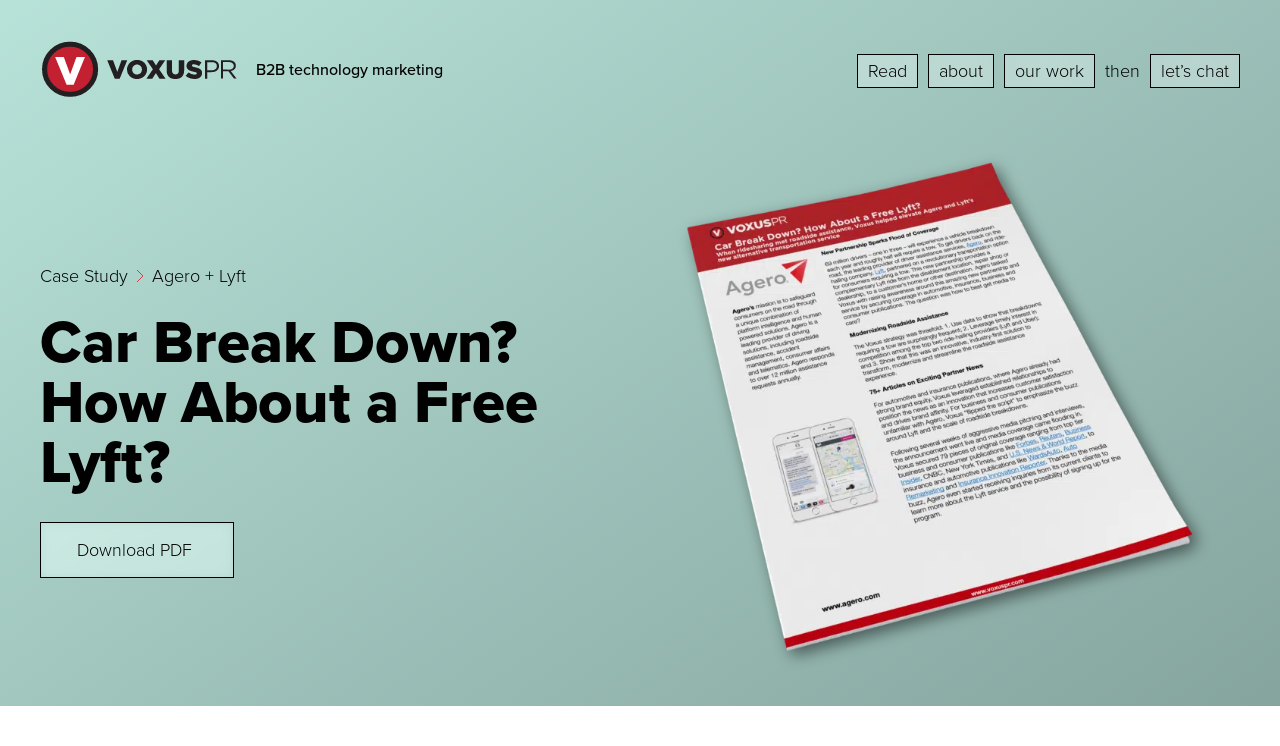

--- FILE ---
content_type: text/html; charset=UTF-8
request_url: https://voxuspr.com/the-work/public-relations/agero-and-lyft/
body_size: 53033
content:

<!doctype html>

  <html class="no-js"  lang="en-US">

	<head>
		<meta charset="utf-8">
<script type="text/javascript">
/* <![CDATA[ */
var gform;gform||(document.addEventListener("gform_main_scripts_loaded",function(){gform.scriptsLoaded=!0}),document.addEventListener("gform/theme/scripts_loaded",function(){gform.themeScriptsLoaded=!0}),window.addEventListener("DOMContentLoaded",function(){gform.domLoaded=!0}),gform={domLoaded:!1,scriptsLoaded:!1,themeScriptsLoaded:!1,isFormEditor:()=>"function"==typeof InitializeEditor,callIfLoaded:function(o){return!(!gform.domLoaded||!gform.scriptsLoaded||!gform.themeScriptsLoaded&&!gform.isFormEditor()||(gform.isFormEditor()&&console.warn("The use of gform.initializeOnLoaded() is deprecated in the form editor context and will be removed in Gravity Forms 3.1."),o(),0))},initializeOnLoaded:function(o){gform.callIfLoaded(o)||(document.addEventListener("gform_main_scripts_loaded",()=>{gform.scriptsLoaded=!0,gform.callIfLoaded(o)}),document.addEventListener("gform/theme/scripts_loaded",()=>{gform.themeScriptsLoaded=!0,gform.callIfLoaded(o)}),window.addEventListener("DOMContentLoaded",()=>{gform.domLoaded=!0,gform.callIfLoaded(o)}))},hooks:{action:{},filter:{}},addAction:function(o,r,e,t){gform.addHook("action",o,r,e,t)},addFilter:function(o,r,e,t){gform.addHook("filter",o,r,e,t)},doAction:function(o){gform.doHook("action",o,arguments)},applyFilters:function(o){return gform.doHook("filter",o,arguments)},removeAction:function(o,r){gform.removeHook("action",o,r)},removeFilter:function(o,r,e){gform.removeHook("filter",o,r,e)},addHook:function(o,r,e,t,n){null==gform.hooks[o][r]&&(gform.hooks[o][r]=[]);var d=gform.hooks[o][r];null==n&&(n=r+"_"+d.length),gform.hooks[o][r].push({tag:n,callable:e,priority:t=null==t?10:t})},doHook:function(r,o,e){var t;if(e=Array.prototype.slice.call(e,1),null!=gform.hooks[r][o]&&((o=gform.hooks[r][o]).sort(function(o,r){return o.priority-r.priority}),o.forEach(function(o){"function"!=typeof(t=o.callable)&&(t=window[t]),"action"==r?t.apply(null,e):e[0]=t.apply(null,e)})),"filter"==r)return e[0]},removeHook:function(o,r,t,n){var e;null!=gform.hooks[o][r]&&(e=(e=gform.hooks[o][r]).filter(function(o,r,e){return!!(null!=n&&n!=o.tag||null!=t&&t!=o.priority)}),gform.hooks[o][r]=e)}});
/* ]]> */
</script>

		
		<!-- Force IE to use the latest rendering engine available -->
		<meta http-equiv="X-UA-Compatible" content="IE=edge">

		<!-- Mobile Meta -->
		<meta name="viewport" content="width=device-width, initial-scale=1.0">
		<meta class="foundation-mq">
		<!-- Google Tag Manager -->
		<script>(function(w,d,s,l,i){w[l]=w[l]||[];w[l].push({'gtm.start':
		new Date().getTime(),event:'gtm.js'});var f=d.getElementsByTagName(s)[0],
		j=d.createElement(s),dl=l!='dataLayer'?'&l='+l:'';j.async=true;j.src=
		'https://www.googletagmanager.com/gtm.js?id='+i+dl;f.parentNode.insertBefore(j,f);
		})(window,document,'script','dataLayer','GTM-55KCM52');</script>
		<!-- End Google Tag Manager -->
		<!-- If Site Icon isn't set in customizer -->
					<!-- Icons & Favicons -->
			<link rel="icon" href="https://voxuspr.com/wp-content/themes/Voxus/favicon.png">
			<link href="https://voxuspr.com/wp-content/themes/Voxus/assets/images/apple-icon-touch.png" rel="apple-touch-icon" />	
	    	    
	    
	    <script src="https://kit.fontawesome.com/b0eddd55ad.js" crossorigin="anonymous" data-rocket-defer defer></script>
		<link rel="pingback" href="https://voxuspr.com/xmlrpc.php">

		<meta name='robots' content='index, follow, max-image-preview:large, max-snippet:-1, max-video-preview:-1' />
	<style></style>
	
	<!-- This site is optimized with the Yoast SEO plugin v26.3 - https://yoast.com/wordpress/plugins/seo/ -->
	<title>Agero + Lyft - Voxus PR - Elevating a Partnership Launch</title>
<link data-rocket-prefetch href="https://www.googletagmanager.com" rel="dns-prefetch">
<link data-rocket-prefetch href="https://kit.fontawesome.com" rel="dns-prefetch">
<link data-rocket-prefetch href="https://use.typekit.net" rel="dns-prefetch">
<link data-rocket-prefetch href="https://www.google.com" rel="dns-prefetch">
<link crossorigin data-rocket-preload as="font" href="https://use.typekit.net/af/2555e1/00000000000000007735e603/30/l?primer=7cdcb44be4a7db8877ffa5c0007b8dd865b3bbc383831fe2ea177f62257a9191&#038;fvd=n7&#038;v=3" rel="preload">
<link crossorigin data-rocket-preload as="font" href="https://use.typekit.net/af/8738d8/00000000000000007735e611/30/l?primer=7cdcb44be4a7db8877ffa5c0007b8dd865b3bbc383831fe2ea177f62257a9191&#038;fvd=n8&#038;v=3" rel="preload">
<link crossorigin data-rocket-preload as="font" href="https://use.typekit.net/af/efe4a5/00000000000000007735e609/30/l?primer=7cdcb44be4a7db8877ffa5c0007b8dd865b3bbc383831fe2ea177f62257a9191&#038;fvd=n4&#038;v=3" rel="preload">
<link crossorigin data-rocket-preload as="font" href="https://use.typekit.net/af/1be3c2/00000000000000007735e606/30/l?primer=7cdcb44be4a7db8877ffa5c0007b8dd865b3bbc383831fe2ea177f62257a9191&#038;fvd=n3&#038;v=3" rel="preload">
<link crossorigin data-rocket-preload as="font" href="https://use.typekit.net/af/23e139/00000000000000007735e605/30/l?primer=7cdcb44be4a7db8877ffa5c0007b8dd865b3bbc383831fe2ea177f62257a9191&#038;fvd=n5&#038;v=3" rel="preload">
<style id="wpr-usedcss">@font-face{font-display:swap;font-family:"Sentinel A";src:url([data-uri]);font-weight:500;font-style:normal}@font-face{font-family:proxima-nova;src:url("https://use.typekit.net/af/2555e1/00000000000000007735e603/30/l?primer=7cdcb44be4a7db8877ffa5c0007b8dd865b3bbc383831fe2ea177f62257a9191&fvd=n7&v=3") format("woff2"),url("https://use.typekit.net/af/2555e1/00000000000000007735e603/30/d?primer=7cdcb44be4a7db8877ffa5c0007b8dd865b3bbc383831fe2ea177f62257a9191&fvd=n7&v=3") format("woff"),url("https://use.typekit.net/af/2555e1/00000000000000007735e603/30/a?primer=7cdcb44be4a7db8877ffa5c0007b8dd865b3bbc383831fe2ea177f62257a9191&fvd=n7&v=3") format("opentype");font-display:swap;font-style:normal;font-weight:700;font-stretch:normal}@font-face{font-family:proxima-nova;src:url("https://use.typekit.net/af/8738d8/00000000000000007735e611/30/l?primer=7cdcb44be4a7db8877ffa5c0007b8dd865b3bbc383831fe2ea177f62257a9191&fvd=n8&v=3") format("woff2"),url("https://use.typekit.net/af/8738d8/00000000000000007735e611/30/d?primer=7cdcb44be4a7db8877ffa5c0007b8dd865b3bbc383831fe2ea177f62257a9191&fvd=n8&v=3") format("woff"),url("https://use.typekit.net/af/8738d8/00000000000000007735e611/30/a?primer=7cdcb44be4a7db8877ffa5c0007b8dd865b3bbc383831fe2ea177f62257a9191&fvd=n8&v=3") format("opentype");font-display:swap;font-style:normal;font-weight:800;font-stretch:normal}@font-face{font-family:proxima-nova;src:url("https://use.typekit.net/af/efe4a5/00000000000000007735e609/30/l?primer=7cdcb44be4a7db8877ffa5c0007b8dd865b3bbc383831fe2ea177f62257a9191&fvd=n4&v=3") format("woff2"),url("https://use.typekit.net/af/efe4a5/00000000000000007735e609/30/d?primer=7cdcb44be4a7db8877ffa5c0007b8dd865b3bbc383831fe2ea177f62257a9191&fvd=n4&v=3") format("woff"),url("https://use.typekit.net/af/efe4a5/00000000000000007735e609/30/a?primer=7cdcb44be4a7db8877ffa5c0007b8dd865b3bbc383831fe2ea177f62257a9191&fvd=n4&v=3") format("opentype");font-display:swap;font-style:normal;font-weight:400;font-stretch:normal}@font-face{font-family:proxima-nova;src:url("https://use.typekit.net/af/1be3c2/00000000000000007735e606/30/l?primer=7cdcb44be4a7db8877ffa5c0007b8dd865b3bbc383831fe2ea177f62257a9191&fvd=n3&v=3") format("woff2"),url("https://use.typekit.net/af/1be3c2/00000000000000007735e606/30/d?primer=7cdcb44be4a7db8877ffa5c0007b8dd865b3bbc383831fe2ea177f62257a9191&fvd=n3&v=3") format("woff"),url("https://use.typekit.net/af/1be3c2/00000000000000007735e606/30/a?primer=7cdcb44be4a7db8877ffa5c0007b8dd865b3bbc383831fe2ea177f62257a9191&fvd=n3&v=3") format("opentype");font-display:swap;font-style:normal;font-weight:300;font-stretch:normal}@font-face{font-family:proxima-nova;src:url("https://use.typekit.net/af/23e139/00000000000000007735e605/30/l?primer=7cdcb44be4a7db8877ffa5c0007b8dd865b3bbc383831fe2ea177f62257a9191&fvd=n5&v=3") format("woff2"),url("https://use.typekit.net/af/23e139/00000000000000007735e605/30/d?primer=7cdcb44be4a7db8877ffa5c0007b8dd865b3bbc383831fe2ea177f62257a9191&fvd=n5&v=3") format("woff"),url("https://use.typekit.net/af/23e139/00000000000000007735e605/30/a?primer=7cdcb44be4a7db8877ffa5c0007b8dd865b3bbc383831fe2ea177f62257a9191&fvd=n5&v=3") format("opentype");font-display:swap;font-style:normal;font-weight:500;font-stretch:normal}img:is([sizes=auto i],[sizes^="auto," i]){contain-intrinsic-size:3000px 1500px}img.emoji{display:inline!important;border:none!important;box-shadow:none!important;height:1em!important;width:1em!important;margin:0 .07em!important;vertical-align:-.1em!important;background:0 0!important;padding:0!important}:where(.wp-block-button__link){border-radius:9999px;box-shadow:none;padding:calc(.667em + 2px) calc(1.333em + 2px);text-decoration:none}:root :where(.wp-block-button .wp-block-button__link.is-style-outline),:root :where(.wp-block-button.is-style-outline>.wp-block-button__link){border:2px solid;padding:.667em 1.333em}:root :where(.wp-block-button .wp-block-button__link.is-style-outline:not(.has-text-color)),:root :where(.wp-block-button.is-style-outline>.wp-block-button__link:not(.has-text-color)){color:currentColor}:root :where(.wp-block-button .wp-block-button__link.is-style-outline:not(.has-background)),:root :where(.wp-block-button.is-style-outline>.wp-block-button__link:not(.has-background)){background-color:initial;background-image:none}:where(.wp-block-calendar table:not(.has-background) th){background:#ddd}:where(.wp-block-columns){margin-bottom:1.75em}:where(.wp-block-columns.has-background){padding:1.25em 2.375em}:where(.wp-block-post-comments input[type=submit]){border:none}:where(.wp-block-cover-image:not(.has-text-color)),:where(.wp-block-cover:not(.has-text-color)){color:#fff}:where(.wp-block-cover-image.is-light:not(.has-text-color)),:where(.wp-block-cover.is-light:not(.has-text-color)){color:#000}:root :where(.wp-block-cover h1:not(.has-text-color)),:root :where(.wp-block-cover h2:not(.has-text-color)),:root :where(.wp-block-cover h3:not(.has-text-color)),:root :where(.wp-block-cover h4:not(.has-text-color)),:root :where(.wp-block-cover h5:not(.has-text-color)),:root :where(.wp-block-cover h6:not(.has-text-color)),:root :where(.wp-block-cover p:not(.has-text-color)){color:inherit}:where(.wp-block-file){margin-bottom:1.5em}:where(.wp-block-file__button){border-radius:2em;display:inline-block;padding:.5em 1em}:where(.wp-block-file__button):is(a):active,:where(.wp-block-file__button):is(a):focus,:where(.wp-block-file__button):is(a):hover,:where(.wp-block-file__button):is(a):visited{box-shadow:none;color:#fff;opacity:.85;text-decoration:none}:where(.wp-block-group.wp-block-group-is-layout-constrained){position:relative}:root :where(.wp-block-image.is-style-rounded img,.wp-block-image .is-style-rounded img){border-radius:9999px}:where(.wp-block-latest-comments:not([style*=line-height] .wp-block-latest-comments__comment)){line-height:1.1}:where(.wp-block-latest-comments:not([style*=line-height] .wp-block-latest-comments__comment-excerpt p)){line-height:1.8}:root :where(.wp-block-latest-posts.is-grid){padding:0}:root :where(.wp-block-latest-posts.wp-block-latest-posts__list){padding-left:0}ul{box-sizing:border-box}:root :where(.wp-block-list.has-background){padding:1.25em 2.375em}:where(.wp-block-navigation.has-background .wp-block-navigation-item a:not(.wp-element-button)),:where(.wp-block-navigation.has-background .wp-block-navigation-submenu a:not(.wp-element-button)){padding:.5em 1em}:where(.wp-block-navigation .wp-block-navigation__submenu-container .wp-block-navigation-item a:not(.wp-element-button)),:where(.wp-block-navigation .wp-block-navigation__submenu-container .wp-block-navigation-submenu a:not(.wp-element-button)),:where(.wp-block-navigation .wp-block-navigation__submenu-container .wp-block-navigation-submenu button.wp-block-navigation-item__content),:where(.wp-block-navigation .wp-block-navigation__submenu-container .wp-block-pages-list__item button.wp-block-navigation-item__content){padding:.5em 1em}:root :where(p.has-background){padding:1.25em 2.375em}:where(p.has-text-color:not(.has-link-color)) a{color:inherit}:where(.wp-block-post-comments-form) input:not([type=submit]),:where(.wp-block-post-comments-form) textarea{border:1px solid #949494;font-family:inherit;font-size:1em}:where(.wp-block-post-comments-form) input:where(:not([type=submit]):not([type=checkbox])),:where(.wp-block-post-comments-form) textarea{padding:calc(.667em + 2px)}:where(.wp-block-post-excerpt){box-sizing:border-box;margin-bottom:var(--wp--style--block-gap);margin-top:var(--wp--style--block-gap)}:where(.wp-block-preformatted.has-background){padding:1.25em 2.375em}:where(.wp-block-search__button){border:1px solid #ccc;padding:6px 10px}:where(.wp-block-search__input){font-family:inherit;font-size:inherit;font-style:inherit;font-weight:inherit;letter-spacing:inherit;line-height:inherit;text-transform:inherit}:where(.wp-block-search__button-inside .wp-block-search__inside-wrapper){border:1px solid #949494;box-sizing:border-box;padding:4px}:where(.wp-block-search__button-inside .wp-block-search__inside-wrapper) .wp-block-search__input{border:none;border-radius:0;padding:0 4px}:where(.wp-block-search__button-inside .wp-block-search__inside-wrapper) .wp-block-search__input:focus{outline:0}:where(.wp-block-search__button-inside .wp-block-search__inside-wrapper) :where(.wp-block-search__button){padding:4px 8px}:root :where(.wp-block-separator.is-style-dots){height:auto;line-height:1;text-align:center}:root :where(.wp-block-separator.is-style-dots):before{color:currentColor;content:"···";font-family:serif;font-size:1.5em;letter-spacing:2em;padding-left:2em}:root :where(.wp-block-site-logo.is-style-rounded){border-radius:9999px}:where(.wp-block-social-links:not(.is-style-logos-only)) .wp-social-link{background-color:#f0f0f0;color:#444}:where(.wp-block-social-links:not(.is-style-logos-only)) .wp-social-link-amazon{background-color:#f90;color:#fff}:where(.wp-block-social-links:not(.is-style-logos-only)) .wp-social-link-bandcamp{background-color:#1ea0c3;color:#fff}:where(.wp-block-social-links:not(.is-style-logos-only)) .wp-social-link-behance{background-color:#0757fe;color:#fff}:where(.wp-block-social-links:not(.is-style-logos-only)) .wp-social-link-bluesky{background-color:#0a7aff;color:#fff}:where(.wp-block-social-links:not(.is-style-logos-only)) .wp-social-link-codepen{background-color:#1e1f26;color:#fff}:where(.wp-block-social-links:not(.is-style-logos-only)) .wp-social-link-deviantart{background-color:#02e49b;color:#fff}:where(.wp-block-social-links:not(.is-style-logos-only)) .wp-social-link-discord{background-color:#5865f2;color:#fff}:where(.wp-block-social-links:not(.is-style-logos-only)) .wp-social-link-dribbble{background-color:#e94c89;color:#fff}:where(.wp-block-social-links:not(.is-style-logos-only)) .wp-social-link-dropbox{background-color:#4280ff;color:#fff}:where(.wp-block-social-links:not(.is-style-logos-only)) .wp-social-link-etsy{background-color:#f45800;color:#fff}:where(.wp-block-social-links:not(.is-style-logos-only)) .wp-social-link-facebook{background-color:#0866ff;color:#fff}:where(.wp-block-social-links:not(.is-style-logos-only)) .wp-social-link-fivehundredpx{background-color:#000;color:#fff}:where(.wp-block-social-links:not(.is-style-logos-only)) .wp-social-link-flickr{background-color:#0461dd;color:#fff}:where(.wp-block-social-links:not(.is-style-logos-only)) .wp-social-link-foursquare{background-color:#e65678;color:#fff}:where(.wp-block-social-links:not(.is-style-logos-only)) .wp-social-link-github{background-color:#24292d;color:#fff}:where(.wp-block-social-links:not(.is-style-logos-only)) .wp-social-link-goodreads{background-color:#eceadd;color:#382110}:where(.wp-block-social-links:not(.is-style-logos-only)) .wp-social-link-google{background-color:#ea4434;color:#fff}:where(.wp-block-social-links:not(.is-style-logos-only)) .wp-social-link-gravatar{background-color:#1d4fc4;color:#fff}:where(.wp-block-social-links:not(.is-style-logos-only)) .wp-social-link-instagram{background-color:#f00075;color:#fff}:where(.wp-block-social-links:not(.is-style-logos-only)) .wp-social-link-lastfm{background-color:#e21b24;color:#fff}:where(.wp-block-social-links:not(.is-style-logos-only)) .wp-social-link-linkedin{background-color:#0d66c2;color:#fff}:where(.wp-block-social-links:not(.is-style-logos-only)) .wp-social-link-mastodon{background-color:#3288d4;color:#fff}:where(.wp-block-social-links:not(.is-style-logos-only)) .wp-social-link-medium{background-color:#000;color:#fff}:where(.wp-block-social-links:not(.is-style-logos-only)) .wp-social-link-meetup{background-color:#f6405f;color:#fff}:where(.wp-block-social-links:not(.is-style-logos-only)) .wp-social-link-patreon{background-color:#000;color:#fff}:where(.wp-block-social-links:not(.is-style-logos-only)) .wp-social-link-pinterest{background-color:#e60122;color:#fff}:where(.wp-block-social-links:not(.is-style-logos-only)) .wp-social-link-pocket{background-color:#ef4155;color:#fff}:where(.wp-block-social-links:not(.is-style-logos-only)) .wp-social-link-reddit{background-color:#ff4500;color:#fff}:where(.wp-block-social-links:not(.is-style-logos-only)) .wp-social-link-skype{background-color:#0478d7;color:#fff}:where(.wp-block-social-links:not(.is-style-logos-only)) .wp-social-link-snapchat{background-color:#fefc00;color:#fff;stroke:#000}:where(.wp-block-social-links:not(.is-style-logos-only)) .wp-social-link-soundcloud{background-color:#ff5600;color:#fff}:where(.wp-block-social-links:not(.is-style-logos-only)) .wp-social-link-spotify{background-color:#1bd760;color:#fff}:where(.wp-block-social-links:not(.is-style-logos-only)) .wp-social-link-telegram{background-color:#2aabee;color:#fff}:where(.wp-block-social-links:not(.is-style-logos-only)) .wp-social-link-threads{background-color:#000;color:#fff}:where(.wp-block-social-links:not(.is-style-logos-only)) .wp-social-link-tiktok{background-color:#000;color:#fff}:where(.wp-block-social-links:not(.is-style-logos-only)) .wp-social-link-tumblr{background-color:#011835;color:#fff}:where(.wp-block-social-links:not(.is-style-logos-only)) .wp-social-link-twitch{background-color:#6440a4;color:#fff}:where(.wp-block-social-links:not(.is-style-logos-only)) .wp-social-link-twitter{background-color:#1da1f2;color:#fff}:where(.wp-block-social-links:not(.is-style-logos-only)) .wp-social-link-vimeo{background-color:#1eb7ea;color:#fff}:where(.wp-block-social-links:not(.is-style-logos-only)) .wp-social-link-vk{background-color:#4680c2;color:#fff}:where(.wp-block-social-links:not(.is-style-logos-only)) .wp-social-link-wordpress{background-color:#3499cd;color:#fff}:where(.wp-block-social-links:not(.is-style-logos-only)) .wp-social-link-whatsapp{background-color:#25d366;color:#fff}:where(.wp-block-social-links:not(.is-style-logos-only)) .wp-social-link-x{background-color:#000;color:#fff}:where(.wp-block-social-links:not(.is-style-logos-only)) .wp-social-link-yelp{background-color:#d32422;color:#fff}:where(.wp-block-social-links:not(.is-style-logos-only)) .wp-social-link-youtube{background-color:red;color:#fff}:where(.wp-block-social-links.is-style-logos-only) .wp-social-link{background:0 0}:where(.wp-block-social-links.is-style-logos-only) .wp-social-link svg{height:1.25em;width:1.25em}:where(.wp-block-social-links.is-style-logos-only) .wp-social-link-amazon{color:#f90}:where(.wp-block-social-links.is-style-logos-only) .wp-social-link-bandcamp{color:#1ea0c3}:where(.wp-block-social-links.is-style-logos-only) .wp-social-link-behance{color:#0757fe}:where(.wp-block-social-links.is-style-logos-only) .wp-social-link-bluesky{color:#0a7aff}:where(.wp-block-social-links.is-style-logos-only) .wp-social-link-codepen{color:#1e1f26}:where(.wp-block-social-links.is-style-logos-only) .wp-social-link-deviantart{color:#02e49b}:where(.wp-block-social-links.is-style-logos-only) .wp-social-link-discord{color:#5865f2}:where(.wp-block-social-links.is-style-logos-only) .wp-social-link-dribbble{color:#e94c89}:where(.wp-block-social-links.is-style-logos-only) .wp-social-link-dropbox{color:#4280ff}:where(.wp-block-social-links.is-style-logos-only) .wp-social-link-etsy{color:#f45800}:where(.wp-block-social-links.is-style-logos-only) .wp-social-link-facebook{color:#0866ff}:where(.wp-block-social-links.is-style-logos-only) .wp-social-link-fivehundredpx{color:#000}:where(.wp-block-social-links.is-style-logos-only) .wp-social-link-flickr{color:#0461dd}:where(.wp-block-social-links.is-style-logos-only) .wp-social-link-foursquare{color:#e65678}:where(.wp-block-social-links.is-style-logos-only) .wp-social-link-github{color:#24292d}:where(.wp-block-social-links.is-style-logos-only) .wp-social-link-goodreads{color:#382110}:where(.wp-block-social-links.is-style-logos-only) .wp-social-link-google{color:#ea4434}:where(.wp-block-social-links.is-style-logos-only) .wp-social-link-gravatar{color:#1d4fc4}:where(.wp-block-social-links.is-style-logos-only) .wp-social-link-instagram{color:#f00075}:where(.wp-block-social-links.is-style-logos-only) .wp-social-link-lastfm{color:#e21b24}:where(.wp-block-social-links.is-style-logos-only) .wp-social-link-linkedin{color:#0d66c2}:where(.wp-block-social-links.is-style-logos-only) .wp-social-link-mastodon{color:#3288d4}:where(.wp-block-social-links.is-style-logos-only) .wp-social-link-medium{color:#000}:where(.wp-block-social-links.is-style-logos-only) .wp-social-link-meetup{color:#f6405f}:where(.wp-block-social-links.is-style-logos-only) .wp-social-link-patreon{color:#000}:where(.wp-block-social-links.is-style-logos-only) .wp-social-link-pinterest{color:#e60122}:where(.wp-block-social-links.is-style-logos-only) .wp-social-link-pocket{color:#ef4155}:where(.wp-block-social-links.is-style-logos-only) .wp-social-link-reddit{color:#ff4500}:where(.wp-block-social-links.is-style-logos-only) .wp-social-link-skype{color:#0478d7}:where(.wp-block-social-links.is-style-logos-only) .wp-social-link-snapchat{color:#fff;stroke:#000}:where(.wp-block-social-links.is-style-logos-only) .wp-social-link-soundcloud{color:#ff5600}:where(.wp-block-social-links.is-style-logos-only) .wp-social-link-spotify{color:#1bd760}:where(.wp-block-social-links.is-style-logos-only) .wp-social-link-telegram{color:#2aabee}:where(.wp-block-social-links.is-style-logos-only) .wp-social-link-threads{color:#000}:where(.wp-block-social-links.is-style-logos-only) .wp-social-link-tiktok{color:#000}:where(.wp-block-social-links.is-style-logos-only) .wp-social-link-tumblr{color:#011835}:where(.wp-block-social-links.is-style-logos-only) .wp-social-link-twitch{color:#6440a4}:where(.wp-block-social-links.is-style-logos-only) .wp-social-link-twitter{color:#1da1f2}:where(.wp-block-social-links.is-style-logos-only) .wp-social-link-vimeo{color:#1eb7ea}:where(.wp-block-social-links.is-style-logos-only) .wp-social-link-vk{color:#4680c2}:where(.wp-block-social-links.is-style-logos-only) .wp-social-link-whatsapp{color:#25d366}:where(.wp-block-social-links.is-style-logos-only) .wp-social-link-wordpress{color:#3499cd}:where(.wp-block-social-links.is-style-logos-only) .wp-social-link-x{color:#000}:where(.wp-block-social-links.is-style-logos-only) .wp-social-link-yelp{color:#d32422}:where(.wp-block-social-links.is-style-logos-only) .wp-social-link-youtube{color:red}:root :where(.wp-block-social-links .wp-social-link a){padding:.25em}:root :where(.wp-block-social-links.is-style-logos-only .wp-social-link a){padding:0}:root :where(.wp-block-social-links.is-style-pill-shape .wp-social-link a){padding-left:.6666666667em;padding-right:.6666666667em}:root :where(.wp-block-tag-cloud.is-style-outline){display:flex;flex-wrap:wrap;gap:1ch}:root :where(.wp-block-tag-cloud.is-style-outline a){border:1px solid;font-size:unset!important;margin-right:0;padding:1ch 2ch;text-decoration:none!important}:root :where(.wp-block-table-of-contents){box-sizing:border-box}:where(.wp-block-term-description){box-sizing:border-box;margin-bottom:var(--wp--style--block-gap);margin-top:var(--wp--style--block-gap)}:where(pre.wp-block-verse){font-family:inherit}.entry-content{counter-reset:footnotes}:root{--wp--preset--font-size--normal:16px;--wp--preset--font-size--huge:42px}.aligncenter{clear:both}.screen-reader-text{border:0;clip-path:inset(50%);height:1px;margin:-1px;overflow:hidden;padding:0;position:absolute;width:1px;word-wrap:normal!important}.screen-reader-text:focus{background-color:#ddd;clip-path:none;color:#444;display:block;font-size:1em;height:auto;left:5px;line-height:normal;padding:15px 23px 14px;text-decoration:none;top:5px;width:auto;z-index:100000}html :where(.has-border-color){border-style:solid}html :where([style*=border-top-color]){border-top-style:solid}html :where([style*=border-right-color]){border-right-style:solid}html :where([style*=border-bottom-color]){border-bottom-style:solid}html :where([style*=border-left-color]){border-left-style:solid}html :where([style*=border-width]){border-style:solid}html :where([style*=border-top-width]){border-top-style:solid}html :where([style*=border-right-width]){border-right-style:solid}html :where([style*=border-bottom-width]){border-bottom-style:solid}html :where([style*=border-left-width]){border-left-style:solid}html :where(img[class*=wp-image-]){height:auto;max-width:100%}:where(figure){margin:0 0 1em}html :where(.is-position-sticky){--wp-admin--admin-bar--position-offset:var(--wp-admin--admin-bar--height,0px)}@media screen and (max-width:600px){html :where(.is-position-sticky){--wp-admin--admin-bar--position-offset:0px}}:root{--wp--preset--aspect-ratio--square:1;--wp--preset--aspect-ratio--4-3:4/3;--wp--preset--aspect-ratio--3-4:3/4;--wp--preset--aspect-ratio--3-2:3/2;--wp--preset--aspect-ratio--2-3:2/3;--wp--preset--aspect-ratio--16-9:16/9;--wp--preset--aspect-ratio--9-16:9/16;--wp--preset--color--black:#000000;--wp--preset--color--cyan-bluish-gray:#abb8c3;--wp--preset--color--white:#ffffff;--wp--preset--color--pale-pink:#f78da7;--wp--preset--color--vivid-red:#cf2e2e;--wp--preset--color--luminous-vivid-orange:#ff6900;--wp--preset--color--luminous-vivid-amber:#fcb900;--wp--preset--color--light-green-cyan:#7bdcb5;--wp--preset--color--vivid-green-cyan:#00d084;--wp--preset--color--pale-cyan-blue:#8ed1fc;--wp--preset--color--vivid-cyan-blue:#0693e3;--wp--preset--color--vivid-purple:#9b51e0;--wp--preset--gradient--vivid-cyan-blue-to-vivid-purple:linear-gradient(135deg,rgba(6, 147, 227, 1) 0%,rgb(155, 81, 224) 100%);--wp--preset--gradient--light-green-cyan-to-vivid-green-cyan:linear-gradient(135deg,rgb(122, 220, 180) 0%,rgb(0, 208, 130) 100%);--wp--preset--gradient--luminous-vivid-amber-to-luminous-vivid-orange:linear-gradient(135deg,rgba(252, 185, 0, 1) 0%,rgba(255, 105, 0, 1) 100%);--wp--preset--gradient--luminous-vivid-orange-to-vivid-red:linear-gradient(135deg,rgba(255, 105, 0, 1) 0%,rgb(207, 46, 46) 100%);--wp--preset--gradient--very-light-gray-to-cyan-bluish-gray:linear-gradient(135deg,rgb(238, 238, 238) 0%,rgb(169, 184, 195) 100%);--wp--preset--gradient--cool-to-warm-spectrum:linear-gradient(135deg,rgb(74, 234, 220) 0%,rgb(151, 120, 209) 20%,rgb(207, 42, 186) 40%,rgb(238, 44, 130) 60%,rgb(251, 105, 98) 80%,rgb(254, 248, 76) 100%);--wp--preset--gradient--blush-light-purple:linear-gradient(135deg,rgb(255, 206, 236) 0%,rgb(152, 150, 240) 100%);--wp--preset--gradient--blush-bordeaux:linear-gradient(135deg,rgb(254, 205, 165) 0%,rgb(254, 45, 45) 50%,rgb(107, 0, 62) 100%);--wp--preset--gradient--luminous-dusk:linear-gradient(135deg,rgb(255, 203, 112) 0%,rgb(199, 81, 192) 50%,rgb(65, 88, 208) 100%);--wp--preset--gradient--pale-ocean:linear-gradient(135deg,rgb(255, 245, 203) 0%,rgb(182, 227, 212) 50%,rgb(51, 167, 181) 100%);--wp--preset--gradient--electric-grass:linear-gradient(135deg,rgb(202, 248, 128) 0%,rgb(113, 206, 126) 100%);--wp--preset--gradient--midnight:linear-gradient(135deg,rgb(2, 3, 129) 0%,rgb(40, 116, 252) 100%);--wp--preset--font-size--small:13px;--wp--preset--font-size--medium:20px;--wp--preset--font-size--large:36px;--wp--preset--font-size--x-large:42px;--wp--preset--spacing--20:0.44rem;--wp--preset--spacing--30:0.67rem;--wp--preset--spacing--40:1rem;--wp--preset--spacing--50:1.5rem;--wp--preset--spacing--60:2.25rem;--wp--preset--spacing--70:3.38rem;--wp--preset--spacing--80:5.06rem;--wp--preset--shadow--natural:6px 6px 9px rgba(0, 0, 0, .2);--wp--preset--shadow--deep:12px 12px 50px rgba(0, 0, 0, .4);--wp--preset--shadow--sharp:6px 6px 0px rgba(0, 0, 0, .2);--wp--preset--shadow--outlined:6px 6px 0px -3px rgba(255, 255, 255, 1),6px 6px rgba(0, 0, 0, 1);--wp--preset--shadow--crisp:6px 6px 0px rgba(0, 0, 0, 1)}:where(.is-layout-flex){gap:.5em}:where(.is-layout-grid){gap:.5em}:where(.wp-block-post-template.is-layout-flex){gap:1.25em}:where(.wp-block-post-template.is-layout-grid){gap:1.25em}:where(.wp-block-columns.is-layout-flex){gap:2em}:where(.wp-block-columns.is-layout-grid){gap:2em}:root :where(.wp-block-pullquote){font-size:1.5em;line-height:1.6}@media print,screen and (min-width:40em){.reveal,.reveal.large,.reveal.small{right:auto;left:auto;margin:0 auto}}.slide-in-left.mui-enter{transition-duration:.5s;transition-timing-function:linear;transform:translateX(-100%);transition-property:transform,opacity;-webkit-backface-visibility:hidden;backface-visibility:hidden}.slide-in-left.mui-enter.mui-enter-active{transform:translateX(0)}.slide-in-right.mui-enter{transition-duration:.5s;transition-timing-function:linear;transform:translateX(100%);transition-property:transform,opacity;-webkit-backface-visibility:hidden;backface-visibility:hidden}.slide-in-right.mui-enter.mui-enter-active{transform:translateX(0)}.slide-out-right.mui-leave{transition-duration:.5s;transition-timing-function:linear;transform:translateX(0);transition-property:transform,opacity;-webkit-backface-visibility:hidden;backface-visibility:hidden}.slide-out-right.mui-leave.mui-leave-active{transform:translateX(100%)}.slide-out-left.mui-leave{transition-duration:.5s;transition-timing-function:linear;transform:translateX(0);transition-property:transform,opacity;-webkit-backface-visibility:hidden;backface-visibility:hidden}.slide-out-left.mui-leave.mui-leave-active{transform:translateX(-100%)}.fade-in.mui-enter{transition-duration:.5s;transition-timing-function:linear;opacity:0;transition-property:opacity}.fade-in.mui-enter.mui-enter-active{opacity:1}.fade-out.mui-leave{transition-duration:.5s;transition-timing-function:linear;opacity:1;transition-property:opacity}.fade-out.mui-leave.mui-leave-active{opacity:0}.slow{transition-duration:.75s!important}.fast{transition-duration:.25s!important}.linear{transition-timing-function:linear!important}.shake{animation-name:shake-7}@keyframes shake-7{0%,10%,20%,30%,40%,50%,60%,70%,80%,90%{transform:translateX(7%)}15%,25%,35%,45%,5%,55%,65%,75%,85%,95%{transform:translateX(-7%)}}.shake{animation-duration:.5s}.slow{animation-duration:.75s!important}.fast{animation-duration:.25s!important}.linear{animation-timing-function:linear!important}html{line-height:1.15;-webkit-text-size-adjust:100%}h1{font-size:2em;margin:.67em 0}a{background-color:transparent}b,strong{font-weight:bolder}code{font-family:monospace,monospace;font-size:1em}img{border-style:none}button,input,optgroup,select,textarea{font-size:100%;line-height:1.15;margin:0}button,input{overflow:visible}button,select{text-transform:none}[type=button],[type=reset],[type=submit],button{-webkit-appearance:button}[type=button]::-moz-focus-inner,[type=reset]::-moz-focus-inner,[type=submit]::-moz-focus-inner,button::-moz-focus-inner{border-style:none;padding:0}[type=button]:-moz-focusring,[type=reset]:-moz-focusring,[type=submit]:-moz-focusring,button:-moz-focusring{outline:ButtonText dotted 1px}fieldset{padding:.35em .75em .625em}legend{box-sizing:border-box;color:inherit;display:table;padding:0;white-space:normal}progress{vertical-align:baseline}textarea{overflow:auto}[type=checkbox],[type=radio]{box-sizing:border-box;padding:0}[type=number]::-webkit-inner-spin-button,[type=number]::-webkit-outer-spin-button{height:auto}[type=search]{-webkit-appearance:textfield;outline-offset:-2px}[type=search]::-webkit-search-decoration{-webkit-appearance:none}::-webkit-file-upload-button{-webkit-appearance:button;font:inherit}[hidden],template{display:none}.foundation-mq{font-family:"small=0em&medium=40em&large=64em&xlarge=75em&xxlarge=90em&gigantic=120em"}html{box-sizing:border-box;font-size:100%}*,:after,:before{box-sizing:inherit}body{margin:0;padding:0;background:#fff;font-family:"Sentinel A","Sentinel B";font-weight:400;line-height:1.5;color:#000;-webkit-font-smoothing:antialiased;-moz-osx-font-smoothing:grayscale}img{display:inline-block;vertical-align:middle;max-width:100%;height:auto;-ms-interpolation-mode:bicubic}textarea{height:auto;min-height:50px;border-radius:0}select{box-sizing:border-box;width:100%}button{padding:0;-webkit-appearance:none;-moz-appearance:none;appearance:none;border:0;border-radius:0;background:0 0;line-height:1;cursor:auto}[data-whatinput=mouse] button{outline:0}button,input,optgroup,select,textarea{font-family:inherit}.is-visible{display:block!important}.grid-container{padding-right:1.5rem;padding-left:1.5rem;max-width:77.25rem;margin-left:auto;margin-right:auto}.grid-container.full{padding-right:0;padding-left:0;max-width:100%;margin-left:auto;margin-right:auto}.grid-x{display:-ms-flexbox;display:flex;-ms-flex-flow:row wrap;flex-flow:row wrap}.cell{-ms-flex:0 0 auto;flex:0 0 auto;min-height:0;min-width:0;width:100%}.cell.auto{-ms-flex:1 1 0px;flex:1 1 0px}.grid-x>.auto{width:auto}.grid-x>.small-12{-ms-flex-preferred-size:auto;flex-basis:auto}@media print,screen and (min-width:40em){.grid-container{padding-right:1.125rem;padding-left:1.125rem}.grid-x>.medium-12,.grid-x>.medium-4,.grid-x>.medium-6,.grid-x>.medium-8{-ms-flex-preferred-size:auto;flex-basis:auto}}@media print,screen and (min-width:64em){.grid-x>.large-12,.grid-x>.large-5,.grid-x>.large-6,.grid-x>.large-7{-ms-flex-preferred-size:auto;flex-basis:auto}}.grid-x>.small-12{-ms-flex:0 0 auto;flex:0 0 auto}.grid-x>.small-12{width:100%}@media print,screen and (min-width:40em){.grid-x>.medium-12,.grid-x>.medium-4,.grid-x>.medium-6,.grid-x>.medium-8{-ms-flex:0 0 auto;flex:0 0 auto}.grid-x>.medium-4{width:33.33333%}.grid-x>.medium-6{width:50%}.grid-x>.medium-8{width:66.66667%}.grid-x>.medium-12{width:100%}}@media print,screen and (min-width:64em){.grid-x>.large-auto{-ms-flex:1 1 0px;flex:1 1 0px;width:auto}.grid-x>.large-12,.grid-x>.large-5,.grid-x>.large-6,.grid-x>.large-7{-ms-flex:0 0 auto;flex:0 0 auto}.grid-x>.large-5{width:41.66667%}.grid-x>.large-6{width:50%}.grid-x>.large-7{width:58.33333%}.grid-x>.large-12{width:100%}}.grid-padding-x .grid-padding-x{margin-right:-1.5rem;margin-left:-1.5rem}.grid-container:not(.full)>.grid-padding-x{margin-right:-1.5rem;margin-left:-1.5rem}.grid-padding-x>.cell{padding-right:1.5rem;padding-left:1.5rem}@media print,screen and (min-width:40em){.grid-padding-x .grid-padding-x{margin-right:-1.125rem;margin-left:-1.125rem}.grid-container:not(.full)>.grid-padding-x{margin-right:-1.125rem;margin-left:-1.125rem}.grid-padding-x>.cell{padding-right:1.125rem;padding-left:1.125rem}}.align-left{-ms-flex-pack:start;justify-content:flex-start}.align-right{-ms-flex-pack:end;justify-content:flex-end}.align-center{-ms-flex-pack:center;justify-content:center}.align-left.vertical.menu>li>a{-ms-flex-pack:start;justify-content:flex-start}.align-right.vertical.menu>li>a{-ms-flex-pack:end;justify-content:flex-end}.align-center.vertical.menu>li>a{-ms-flex-pack:center;justify-content:center}.align-top{-ms-flex-align:start;align-items:flex-start}.align-bottom{-ms-flex-align:end;align-items:flex-end}.align-middle{-ms-flex-align:center;align-items:center}div,form,h1,h2,h3,h4,h6,li,p,ul{margin:0;padding:0}p{margin-bottom:1.5rem;font-size:inherit;line-height:1.6;text-rendering:optimizeLegibility}em{font-style:italic}b,em,strong{line-height:inherit}b,strong{font-weight:700}small{font-size:80%;line-height:inherit}h1,h2,h3,h4,h6{font-family:proxima-nova,sans-serif;font-style:normal;font-weight:400;color:inherit;text-rendering:optimizeLegibility}h1 small,h2 small,h3 small,h4 small,h6 small{line-height:0;color:#707070}h1{font-size:2.5rem}h1,h2{line-height:1.4;margin-top:0;margin-bottom:1rem}h2{font-size:1.875rem}h3{font-size:1.5rem}h3,h4{line-height:1.4;margin-top:0;margin-bottom:1rem}h4{font-size:1.25rem}h6{line-height:1.4;margin-top:0;margin-bottom:1rem}h6{font-size:1rem}@media print,screen and (min-width:64em){h1{font-size:5rem}h2{font-size:3.75rem}h3{font-size:2.5rem}h4{font-size:1.875rem}h6{font-size:1.5rem}}a{line-height:inherit;color:#ae0a21;text-decoration:none;cursor:pointer}a:focus,a:hover{color:#96091c}a img{border:0}ul{margin-bottom:1.5rem;list-style-position:outside;line-height:1.6}li{font-size:inherit}ul{list-style-type:disc}ul{margin-left:1.25rem}ul ul{margin-left:1.25rem;margin-bottom:0}code{padding:.125rem .3125rem .0625rem;border:1px solid #707070;font-weight:400}code{background-color:#f1f2f3;font-family:Consolas,"Liberation Mono",Courier,monospace;color:#000}@media print{*{background:0 0!important;box-shadow:none!important;color:#000!important;text-shadow:none!important}a,a:visited{text-decoration:underline}a[href]:after{content:" (" attr(href) ")"}a[href^="#"]:after,a[href^="javascript:"]:after{content:""}img,tr{page-break-inside:avoid}img{max-width:100%!important}@page{margin:.5cm}h2,h3,p{orphans:3;widows:3}h2,h3{page-break-after:avoid}}[type=date],[type=email],[type=number],[type=password],[type=search],[type=tel],[type=text],[type=url],textarea{display:block;box-sizing:border-box;width:100%;height:2.4375rem;margin:0 0 1rem;padding:.5rem;border:1px solid #707070;border-radius:0;background-color:#fff;box-shadow:inset 0 1px 2px rgba(0,0,0,.1);font-family:inherit;font-size:1rem;font-weight:400;line-height:1.5;color:#000;transition:box-shadow .5s,border-color .25s ease-in-out;-webkit-appearance:none;-moz-appearance:none;appearance:none}[type=date]:focus,[type=email]:focus,[type=number]:focus,[type=password]:focus,[type=search]:focus,[type=tel]:focus,[type=text]:focus,[type=url]:focus,textarea:focus{outline:0;border:1px solid #535256;background-color:#fff;box-shadow:0 0 5px #707070;transition:box-shadow .5s,border-color .25s ease-in-out}textarea{max-width:100%}textarea[rows]{height:auto}input:disabled,input[readonly],textarea:disabled,textarea[readonly]{background-color:#f1f2f3;cursor:not-allowed}[type=button],[type=submit]{-webkit-appearance:none;-moz-appearance:none;appearance:none;border-radius:0}input[type=search]{box-sizing:border-box}::placeholder{color:#707070}[type=checkbox],[type=file],[type=radio]{margin:0 0 1rem}[type=checkbox]+label,[type=radio]+label{display:inline-block;vertical-align:baseline;margin-left:.5rem;margin-right:1rem;margin-bottom:0}[type=checkbox]+label[for],[type=radio]+label[for]{cursor:pointer}label>[type=checkbox],label>[type=radio]{margin-right:.5rem}[type=file]{width:100%}label{display:block;margin:0;font-size:.875rem;font-weight:400;line-height:1.8;color:#000}fieldset{margin:0;padding:0;border:0}legend{max-width:100%;margin-bottom:.5rem}.fieldset{margin:1.125rem 0;padding:1.25rem;border:1px solid #707070}.fieldset legend{margin:0;margin-left:-.1875rem;padding:0 .1875rem}select{height:2.4375rem;margin:0 0 1rem;padding:.5rem;-webkit-appearance:none;-moz-appearance:none;appearance:none;border:1px solid #707070;border-radius:0;background-color:#fff;font-family:inherit;font-size:1rem;font-weight:400;line-height:1.5;color:#000;background-image:url("data:image/svg+xml;utf8,<svg xmlns='http://www.w3.org/2000/svg' version='1.1' width='32' height='24' viewBox='0 0 32 24'><polygon points='0,0 32,0 16,24' style='fill: rgb%2883, 82, 86%29'></polygon></svg>");background-origin:content-box;background-position:right -1rem center;background-repeat:no-repeat;background-size:9px 6px;padding-right:1.5rem;transition:box-shadow .5s,border-color .25s ease-in-out}@media screen and (min-width:0\0){select{background-image:url("[data-uri]")}}select:focus{outline:0;border:1px solid #535256;background-color:#fff;box-shadow:0 0 5px #707070;transition:box-shadow .5s,border-color .25s ease-in-out}select:disabled{background-color:#f1f2f3;cursor:not-allowed}select::-ms-expand{display:none}select[multiple]{height:auto;background-image:none}.is-invalid-input:not(:focus){border-color:#cc4b37;background-color:#faedeb}.is-invalid-input:not(:focus):-ms-input-placeholder{color:#cc4b37}.is-invalid-input:not(:focus)::placeholder{color:#cc4b37}.form-error,.is-invalid-label{color:#cc4b37}.form-error{display:none;margin-top:-.5rem;margin-bottom:1rem;font-size:.75rem;font-weight:700}.form-error.is-visible{display:block}.button{display:inline-block;vertical-align:middle;margin:0 0 1rem;padding:1em 2em;border:1px solid transparent;border-radius:0;transition:background-color .25s ease-out,color .25s ease-out;font-family:proxima-nova,sans-serif;font-size:.9rem;-webkit-appearance:none;line-height:1;text-align:center;cursor:pointer;background-color:hsla(0,0%,100%,.25);color:#000}[data-whatinput=mouse] .button{outline:0}.button:focus,.button:hover{background-color:hsla(0,0%,100%,.75);color:#000}.button.small{font-size:.75rem}.button.large{font-size:1.25rem}.button.primary{background-color:#ae0a21;color:#000}.button.primary:focus,.button.primary:hover{background-color:#8b081a;color:#000}.button.secondary{background-color:#767676;color:#000}.button.secondary:focus,.button.secondary:hover{background-color:#5e5e5e;color:#000}.button.success{background-color:#3adb76;color:#000}.button.success:focus,.button.success:hover{background-color:#22bb5b;color:#000}.button.warning{background-color:#ffae00;color:#000}.button.warning:focus,.button.warning:hover{background-color:#cc8b00;color:#000}.button.alert{background-color:#cc4b37;color:#000}.button.alert:focus,.button.alert:hover{background-color:#a53b2a;color:#000}.button.disabled,.button[disabled]{opacity:.25;cursor:not-allowed}.button.disabled,.button.disabled:focus,.button.disabled:hover,.button[disabled],.button[disabled]:focus,.button[disabled]:hover{background-color:hsla(0,0%,100%,.25);color:#000}.button.disabled.primary,.button[disabled].primary{opacity:.25;cursor:not-allowed}.button.disabled.primary,.button.disabled.primary:focus,.button.disabled.primary:hover,.button[disabled].primary,.button[disabled].primary:focus,.button[disabled].primary:hover{background-color:#ae0a21;color:#000}.button.disabled.secondary,.button[disabled].secondary{opacity:.25;cursor:not-allowed}.button.disabled.secondary,.button.disabled.secondary:focus,.button.disabled.secondary:hover,.button[disabled].secondary,.button[disabled].secondary:focus,.button[disabled].secondary:hover{background-color:#767676;color:#000}.button.disabled.success,.button[disabled].success{opacity:.25;cursor:not-allowed}.button.disabled.success,.button.disabled.success:focus,.button.disabled.success:hover,.button[disabled].success,.button[disabled].success:focus,.button[disabled].success:hover{background-color:#3adb76;color:#000}.button.disabled.warning,.button[disabled].warning{opacity:.25;cursor:not-allowed}.button.disabled.warning,.button.disabled.warning:focus,.button.disabled.warning:hover,.button[disabled].warning,.button[disabled].warning:focus,.button[disabled].warning:hover{background-color:#ffae00;color:#000}.button.disabled.alert,.button[disabled].alert{opacity:.25;cursor:not-allowed}.button.disabled.alert,.button.disabled.alert:focus,.button.disabled.alert:hover,.button[disabled].alert,.button[disabled].alert:focus,.button[disabled].alert:hover{background-color:#cc4b37;color:#000}.button.dropdown:after{display:block;width:0;height:0;border:.4em inset;content:"";border-bottom-width:0;border-top-style:solid;border-color:#fff transparent transparent;position:relative;top:.4em;display:inline-block;float:right;margin-left:2em}a.button:focus,a.button:hover{text-decoration:none}.accordion{margin-left:0;background:#fff;list-style-type:none}.accordion[disabled] .accordion-title{cursor:not-allowed}.accordion-item:first-child>:first-child,.accordion-item:last-child>:last-child{border-radius:0 0 0 0}.accordion-title{position:relative;display:block;padding:1.25rem 1rem;border:1px solid #f1f2f3;border-bottom:0;font-size:.75rem;line-height:1;color:#ae0a21}:last-child:not(.is-active)>.accordion-title{border-bottom:1px solid #f1f2f3;border-radius:0 0 0 0}.accordion-title:focus,.accordion-title:hover{background-color:#f1f2f3}.accordion-title:before{position:absolute;top:50%;right:1rem;margin-top:-.5rem;content:"+"}.is-active>.accordion-title:before{content:"\2013"}.accordion-content{display:none;padding:1rem;border:1px solid #f1f2f3;border-bottom:0;background-color:#fff;color:#000}:last-child>.accordion-content:last-child{border-bottom:1px solid #f1f2f3}.accordion-menu li{width:100%}.accordion-menu a{padding:.7rem 1rem}.accordion-menu .is-accordion-submenu-parent:not(.has-submenu-toggle)>a{position:relative}.accordion-menu .is-accordion-submenu-parent:not(.has-submenu-toggle)>a:after{display:block;width:0;height:0;border:6px inset;content:"";border-bottom-width:0;border-top-style:solid;border-color:#ae0a21 transparent transparent;position:absolute;top:50%;margin-top:-3px;right:1rem}.accordion-menu.align-left .is-accordion-submenu-parent>a:after{right:1rem;left:auto}.accordion-menu.align-right .is-accordion-submenu-parent>a:after{right:auto;left:1rem}.accordion-menu .is-accordion-submenu-parent[aria-expanded=true]>a:after{transform:rotate(180deg);transform-origin:50% 50%}.is-accordion-submenu-parent{position:relative}.has-submenu-toggle>a{margin-right:40px}.submenu-toggle{position:absolute;top:0;right:0;width:40px;height:40px;cursor:pointer}.submenu-toggle:after{display:block;width:0;height:0;border:6px inset;content:"";border-bottom-width:0;border-top-style:solid;border-color:#ae0a21 transparent transparent;top:0;bottom:0;margin:auto}.submenu-toggle[aria-expanded=true]:after{transform:scaleY(-1);transform-origin:50% 50%}.submenu-toggle-text{position:absolute!important;width:1px;height:1px;padding:0;overflow:hidden;clip:rect(0,0,0,0);white-space:nowrap;border:0}.close-button{position:absolute;color:#707070;cursor:pointer}[data-whatinput=mouse] .close-button{outline:0}.close-button:focus,.close-button:hover{color:#535256}.close-button.small{right:.66rem;top:.33em;font-size:1.5em;line-height:1}.close-button,.close-button.medium{right:.5rem;top:.5rem;font-size:1.5em;line-height:1}.menu{padding:0;margin:0;list-style:none;position:relative;display:-ms-flexbox;display:flex;-ms-flex-wrap:wrap;flex-wrap:wrap}[data-whatinput=mouse] .menu li{outline:0}.menu .button,.menu a{line-height:1;text-decoration:none;display:block;padding:.7rem 1rem}.menu a,.menu button,.menu input,.menu select{margin-bottom:0}.menu input{display:inline-block}.menu,.menu.horizontal{-ms-flex-wrap:wrap;flex-wrap:wrap;-ms-flex-direction:row;flex-direction:row}.menu.vertical{-ms-flex-wrap:nowrap;flex-wrap:nowrap;-ms-flex-direction:column;flex-direction:column}@media print,screen and (min-width:40em){.menu.medium-horizontal{-ms-flex-wrap:wrap;flex-wrap:wrap;-ms-flex-direction:row;flex-direction:row}}.menu.nested{margin-right:0;margin-left:1rem}.menu .active>a,.menu .is-active>a{background:#ae0a21;color:#fff}.menu.align-left{-ms-flex-pack:start;justify-content:flex-start}.menu.align-right li{display:-ms-flexbox;display:flex;-ms-flex-pack:end;justify-content:flex-end}.menu.align-right li .submenu li{-ms-flex-pack:start;justify-content:flex-start}.menu.align-right.vertical li{display:block;text-align:right}.menu.align-right.vertical li .submenu li{text-align:right}.menu.align-right .nested{margin-right:1rem;margin-left:0}.menu.align-center li{display:-ms-flexbox;display:flex;-ms-flex-pack:center;justify-content:center}.menu.align-center li .submenu li{-ms-flex-pack:start;justify-content:flex-start}.no-js [data-responsive-menu] ul{display:none}.menu-icon{position:relative;display:inline-block;vertical-align:middle;width:20px;height:16px;cursor:pointer}.menu-icon:after{height:2px;background:#fff;box-shadow:0 7px 0 #fff,0 14px 0 #fff}.menu-icon:hover:after{background:#707070;box-shadow:0 7px 0 #707070,0 14px 0 #707070}.is-drilldown{position:relative;overflow:hidden}.is-drilldown li{display:block}.is-drilldown.animate-height{transition:height .5s}.drilldown a{padding:.7rem 1rem;background:#fff}.drilldown .is-drilldown-submenu{position:absolute;top:0;left:100%;z-index:-1;width:100%;background:#fff;transition:transform .15s linear}.drilldown .is-drilldown-submenu.is-active{z-index:1;display:block;transform:translateX(-100%)}.drilldown .is-drilldown-submenu.is-closing{transform:translateX(100%)}.drilldown .is-drilldown-submenu a{padding:.7rem 1rem}.drilldown .nested.is-drilldown-submenu{margin-right:0;margin-left:0}.drilldown .drilldown-submenu-cover-previous{min-height:100%}.drilldown .is-drilldown-submenu-parent>a{position:relative}.drilldown .is-drilldown-submenu-parent>a:after{position:absolute;top:50%;margin-top:-6px}.drilldown .is-drilldown-submenu-parent>a:after,.drilldown.align-left .is-drilldown-submenu-parent>a:after{display:block;width:0;height:0;border:6px inset;content:"";border-right-width:0;border-left-style:solid;border-color:transparent transparent transparent #ae0a21;right:1rem}.drilldown.align-left .is-drilldown-submenu-parent>a:after{left:auto}.drilldown.align-right .is-drilldown-submenu-parent>a:after{display:block;right:auto;left:1rem}.drilldown .js-drilldown-back>a:before,.drilldown.align-right .is-drilldown-submenu-parent>a:after{width:0;height:0;border:6px inset;content:"";border-left-width:0;border-right-style:solid;border-color:transparent #ae0a21 transparent transparent}.drilldown .js-drilldown-back>a:before{display:block;display:inline-block;vertical-align:middle;margin-right:.75rem}.dropdown.menu>li.opens-left>.is-dropdown-submenu{top:100%;right:0;left:auto}.dropdown.menu>li.opens-right>.is-dropdown-submenu{top:100%;right:auto;left:0}.dropdown.menu>li.is-dropdown-submenu-parent>a{position:relative;padding-right:1.5rem}.dropdown.menu>li.is-dropdown-submenu-parent>a:after{display:block;width:0;height:0;border:6px inset;content:"";border-bottom-width:0;border-top-style:solid;border-color:#ae0a21 transparent transparent;right:5px;left:auto;margin-top:-3px}[data-whatinput=mouse] .dropdown.menu a{outline:0}.dropdown.menu>li>a{padding:.7rem 1rem}.dropdown.menu>li.is-active>a{background:0 0;color:#ae0a21}.no-js .dropdown.menu ul{display:none}.dropdown.menu .nested.is-dropdown-submenu{margin-right:0;margin-left:0}.dropdown.menu.vertical>li .is-dropdown-submenu{top:0}.dropdown.menu.vertical>li.opens-left>.is-dropdown-submenu{top:0;right:100%;left:auto}.dropdown.menu.vertical>li.opens-right>.is-dropdown-submenu{right:auto;left:100%}.dropdown.menu.vertical>li>a:after{right:14px}.dropdown.menu.vertical>li.opens-left>a:after{display:block;width:0;height:0;border:6px inset;content:"";border-left-width:0;border-right-style:solid;border-color:transparent #ae0a21 transparent transparent;right:auto;left:5px}.dropdown.menu.vertical>li.opens-right>a:after{display:block;width:0;height:0;border:6px inset;content:"";border-right-width:0;border-left-style:solid;border-color:transparent transparent transparent #ae0a21}@media print,screen and (min-width:40em){.dropdown.menu.medium-horizontal>li.opens-left>.is-dropdown-submenu{top:100%;right:0;left:auto}.dropdown.menu.medium-horizontal>li.opens-right>.is-dropdown-submenu{top:100%;right:auto;left:0}.dropdown.menu.medium-horizontal>li.is-dropdown-submenu-parent>a{position:relative;padding-right:1.5rem}.dropdown.menu.medium-horizontal>li.is-dropdown-submenu-parent>a:after{display:block;width:0;height:0;border:6px inset;content:"";border-bottom-width:0;border-top-style:solid;border-color:#ae0a21 transparent transparent;right:5px;left:auto;margin-top:-3px}}.dropdown.menu.align-right .is-dropdown-submenu.first-sub{top:100%;right:0;left:auto}.is-dropdown-submenu-parent{position:relative}.is-dropdown-submenu-parent a:after{position:absolute;top:50%;right:5px;left:auto;margin-top:-6px}.is-dropdown-submenu-parent.opens-inner>.is-dropdown-submenu{top:100%;left:auto}.is-dropdown-submenu-parent.opens-left>.is-dropdown-submenu{right:100%;left:auto}.is-dropdown-submenu-parent.opens-right>.is-dropdown-submenu{right:auto;left:100%}.is-dropdown-submenu{position:absolute;top:0;left:100%;z-index:1;display:none;min-width:200px;border:1px solid #707070;background:#fff}.dropdown .is-dropdown-submenu a{padding:.7rem 1rem}.is-dropdown-submenu .is-dropdown-submenu-parent>a:after{right:14px}.is-dropdown-submenu .is-dropdown-submenu-parent.opens-left>a:after{display:block;width:0;height:0;border:6px inset;content:"";border-left-width:0;border-right-style:solid;border-color:transparent #ae0a21 transparent transparent;right:auto;left:5px}.is-dropdown-submenu .is-dropdown-submenu-parent.opens-right>a:after{display:block;width:0;height:0;border:6px inset;content:"";border-right-width:0;border-left-style:solid;border-color:transparent transparent transparent #ae0a21}.is-dropdown-submenu .is-dropdown-submenu{margin-top:-1px}.is-dropdown-submenu>li{width:100%}.is-dropdown-submenu.js-dropdown-active{display:block}.responsive-embed{position:relative;height:0;margin-bottom:1rem;padding-bottom:75%;overflow:hidden}.responsive-embed iframe,.responsive-embed object,.responsive-embed video{position:absolute;top:0;left:0;width:100%;height:100%}.responsive-embed.widescreen{padding-bottom:56.25%}.label{display:inline-block;padding:.33333rem .5rem;border-radius:0;font-size:.8rem;line-height:1;white-space:nowrap;cursor:default}.label,.label.primary{background:#ae0a21;color:#fff}.label.secondary{background:#767676;color:#000}.label.success{background:#3adb76;color:#000}.label.warning{background:#ffae00;color:#000}.label.alert{background:#cc4b37;color:#000}.is-off-canvas-open{overflow:hidden}.js-off-canvas-overlay{position:absolute;top:0;left:0;z-index:11;width:100%;height:100%;transition:opacity .5s ease,visibility .5s ease;background:hsla(0,0%,100%,.25);opacity:0;visibility:hidden;overflow:hidden}.js-off-canvas-overlay.is-visible{opacity:1;visibility:visible}.js-off-canvas-overlay.is-closable{cursor:pointer}.js-off-canvas-overlay.is-overlay-absolute{position:absolute}.js-off-canvas-overlay.is-overlay-fixed{position:fixed}.off-canvas-wrapper{position:relative;overflow:hidden}.off-canvas{position:fixed;z-index:12;transition:transform .5s ease;-webkit-backface-visibility:hidden;backface-visibility:hidden;background:#f1f2f3}[data-whatinput=mouse] .off-canvas{outline:0}.off-canvas.is-transition-push{z-index:12}.off-canvas.is-closed{visibility:hidden}.off-canvas.is-open{transform:translate(0)}.position-top{top:0;left:0;width:100%;overflow-x:auto;height:90px}.off-canvas-content .off-canvas.position-top,.position-top{transform:translateY(-90px)}.position-top.is-transition-push{box-shadow:inset 0 -13px 20px -13px rgba(0,0,0,.25)}.position-bottom{bottom:0;left:0;width:100%;overflow-x:auto;height:90px}.off-canvas-content .off-canvas.position-bottom,.position-bottom{transform:translateY(90px)}.position-bottom.is-transition-push{box-shadow:inset 0 13px 20px -13px rgba(0,0,0,.25)}.off-canvas-content{transform:none;transition:transform .5s ease;-webkit-backface-visibility:hidden;backface-visibility:hidden}.off-canvas-content .off-canvas.is-open{transform:translate(0)}.orbit,.orbit-container{position:relative}.orbit-container{height:0;margin:0;list-style:none;overflow:hidden}.orbit-slide{width:100%;position:absolute}.orbit-slide.no-motionui.is-active{top:0;left:0}.orbit-next,.orbit-previous{position:absolute;top:50%;transform:translateY(-50%);z-index:10;padding:1rem;color:#fff}[data-whatinput=mouse] .orbit-next,[data-whatinput=mouse] .orbit-previous{outline:0}.orbit-next:active,.orbit-next:focus,.orbit-next:hover,.orbit-previous:active,.orbit-previous:focus,.orbit-previous:hover{background-color:rgba(0,0,0,.5)}.orbit-previous{left:0}.orbit-next{left:auto;right:0}.orbit-bullets{position:relative;margin-top:.8rem;margin-bottom:.8rem;text-align:center}[data-whatinput=mouse] .orbit-bullets{outline:0}.orbit-bullets button{width:1.2rem;height:1.2rem;margin:.1rem;border-radius:50%;background-color:#707070}.orbit-bullets button.is-active,.orbit-bullets button:hover{background-color:#535256}.pagination{margin-left:0;margin-bottom:1rem}.pagination:after,.pagination:before{display:table;content:" ";-ms-flex-preferred-size:0;flex-basis:0;-ms-flex-order:1;order:1}.pagination:after{clear:both}.pagination li{margin-right:.0625rem;border-radius:0;font-size:.875rem;display:none}.pagination li:first-child,.pagination li:last-child{display:inline-block}@media print,screen and (min-width:40em){.pagination li{display:inline-block}.reveal{min-height:0}}.pagination a,.pagination button{display:block;padding:.1875rem .625rem;border-radius:0;color:#000}.pagination a:hover,.pagination button:hover{background:#f1f2f3}.pagination .current{padding:.1875rem .625rem;background:#ae0a21;color:#fff;cursor:default}.pagination .disabled{padding:.1875rem .625rem;color:#707070;cursor:not-allowed}.pagination .disabled:hover{background:0 0}.progress{height:1rem;margin-bottom:1rem;border-radius:0;background-color:#707070}.slider{position:relative;height:.5rem;margin-top:1.25rem;margin-bottom:2.25rem;background-color:#f1f2f3;cursor:pointer;-webkit-user-select:none;-moz-user-select:none;-ms-user-select:none;user-select:none;-ms-touch-action:none;touch-action:none}.slider.disabled,.slider[disabled]{opacity:.25;cursor:not-allowed}.slider.vertical{display:inline-block;width:.5rem;height:12.5rem;margin:0 1.25rem;transform:scaleY(-1)}.sticky,.sticky-container{position:relative}.sticky{z-index:0;transform:translateZ(0)}.sticky.is-stuck{position:fixed;z-index:5;width:100%}.sticky.is-stuck.is-at-top{top:0}.sticky.is-stuck.is-at-bottom{bottom:0}.sticky.is-anchored{position:relative;right:auto;left:auto}.sticky.is-anchored.is-at-bottom{bottom:0}html.is-reveal-open{position:fixed;width:100%;overflow-y:hidden}html.is-reveal-open.zf-has-scroll{overflow-y:scroll}html.is-reveal-open body{overflow-y:hidden}.reveal-overlay{position:fixed;top:0;right:0;bottom:0;left:0;z-index:1005;background-color:rgba(0,0,0,.45)}.reveal,.reveal-overlay{display:none;overflow-y:auto}.reveal{z-index:1006;-webkit-backface-visibility:hidden;backface-visibility:hidden;padding:1rem;border:1px solid #707070;border-radius:0;background-color:#fff;position:relative;top:100px;margin-right:auto;margin-left:auto}[data-whatinput=mouse] .reveal{outline:0}.reveal .column{min-width:0}.reveal>:last-child{margin-bottom:0}@media print,screen and (min-width:40em){.reveal{width:600px;max-width:77.25rem}.reveal.small{width:50%;max-width:77.25rem}.reveal.large{width:90%;max-width:77.25rem}}.reveal.full{top:0;right:0;bottom:0;left:0;width:100%;max-width:none;height:100%;min-height:100%;margin-left:0;border:0;border-radius:0}@media screen and (max-width:39.99875em){.reveal{top:0;right:0;bottom:0;left:0;width:100%;max-width:none;height:100%;min-height:100%;margin-left:0;border:0;border-radius:0}}.reveal.without-overlay{position:fixed}table{border-collapse:collapse;width:100%;margin-bottom:1rem;border-radius:0}tbody{border:1px solid #f2f2f2;background-color:#fff}caption{padding:.5rem .625rem .625rem;font-weight:700}tbody tr:nth-child(2n){border-bottom:0;background-color:#f2f2f2}@media screen and (max-width:63.99875em){table.stack tr{display:block}}table.scroll{display:block;width:100%;overflow-x:auto}table.hover tbody tr:hover{background-color:#fafafa}table.hover:not(.unstriped) tr:nth-of-type(2n):hover{background-color:#ededed}.tabs{margin:0;border:1px solid #f1f2f3;background:#fff;list-style-type:none}.tabs:after,.tabs:before{display:table;content:" ";-ms-flex-preferred-size:0;flex-basis:0;-ms-flex-order:1;order:1}.tabs:after{clear:both}.tabs.vertical>li{display:block;float:none;width:auto}.tabs.primary{background:#ae0a21}.tabs.primary>li>a{color:#fff}.tabs.primary>li>a:focus,.tabs.primary>li>a:hover{background:#bd0b24}.tabs-title{float:left}.tabs-title>a{display:block;padding:1.25rem 1.5rem;font-size:.75rem;line-height:1;color:#ae0a21}[data-whatinput=mouse] .tabs-title>a{outline:0}.tabs-title>a:hover{background:#fff;color:#96091c}.tabs-title>a:focus,.tabs-title>a[aria-selected=true]{background:#f1f2f3;color:#ae0a21}.tabs-content{border:1px solid #f1f2f3;border-top:0;background:#fff;color:#000;transition:all .5s ease}.tabs-content.vertical{border:1px solid #f1f2f3;border-left:0}.tabs-panel{display:none;padding:1rem}.tabs-panel.is-active{display:block}.has-tip{display:inline-block;font-weight:700}.has-tip{position:relative;border-bottom:1px dotted #535256;cursor:help}.tooltip{top:calc(100% + .6495rem);z-index:1200;max-width:10rem;padding:.75rem;border-radius:0;background-color:#000;font-size:80%;color:#fff}.tooltip,.tooltip:before{position:absolute}.tooltip.bottom:before{display:block;width:0;height:0;border:.75rem inset;content:"";border-top-width:0;border-bottom-style:solid;border-color:transparent transparent #000;bottom:100%}.tooltip.bottom.align-center:before{left:50%;transform:translateX(-50%)}.tooltip.top:before{display:block;width:0;height:0;border:.75rem inset;content:"";border-bottom-width:0;border-top-style:solid;border-color:#000 transparent transparent;top:100%;bottom:auto}.tooltip.top.align-center:before{left:50%;transform:translateX(-50%)}.tooltip.left:before{display:block;width:0;height:0;border:.75rem inset;content:"";border-right-width:0;border-left-style:solid;border-color:transparent transparent transparent #000;left:100%}.tooltip.left.align-center:before{bottom:auto;top:50%;transform:translateY(-50%)}.tooltip.right:before{display:block;width:0;height:0;border:.75rem inset;content:"";border-left-width:0;border-right-style:solid;border-color:transparent #000 transparent transparent;right:100%;left:auto}.tooltip.right.align-center:before{bottom:auto;top:50%;transform:translateY(-50%)}.tooltip.align-top:before{bottom:auto;top:10%}.tooltip.align-bottom:before{bottom:10%;top:auto}.tooltip.align-left:before{left:10%;right:auto}.tooltip.align-right:before{left:auto;right:10%}.top-bar{display:-ms-flexbox;display:flex;-ms-flex-wrap:nowrap;flex-wrap:nowrap;-ms-flex-pack:justify;justify-content:space-between;-ms-flex-align:center;align-items:center;padding:.5rem;-ms-flex-wrap:wrap;flex-wrap:wrap}.top-bar,.top-bar ul{background-color:transparent}.top-bar input{max-width:200px;margin-right:1rem}.top-bar input.button{width:auto}.top-bar .top-bar-left,.top-bar .top-bar-right{-ms-flex:0 0 100%;flex:0 0 100%;max-width:100%}@media print,screen and (min-width:40em){.top-bar{-ms-flex-wrap:nowrap;flex-wrap:nowrap}.top-bar .top-bar-left{-ms-flex:1 1 auto;flex:1 1 auto;margin-right:auto}.top-bar .top-bar-right{-ms-flex:0 1 auto;flex:0 1 auto;margin-left:auto}}.top-bar-left,.top-bar-right{-ms-flex:0 0 auto;flex:0 0 auto}.hide{display:none!important}.invisible{visibility:hidden}@media screen and (max-width:0em),screen and (min-width:40em){.show-for-small-only{display:none!important}}@media screen and (max-width:39.99875em){.show-for-medium{display:none!important}}.float-left{float:left!important}.float-right{float:right!important}body{animation:1s fadeInAnimation;animation-iteration-count:1;animation-fill-mode:forwards}.off-canvas-content{background-color:#fff}.menu-icon{margin-top:1rem}.menu-icon:after{position:absolute;top:0;left:0;display:block;width:100%;height:3px;background:#000;box-shadow:0 7px 0 #000,0 14px 0 #000;content:""}.screen-reader-text{display:none}.entry-content img{max-width:100%;height:auto}.entry-content .aligncenter,.entry-content img.aligncenter{margin-right:auto;margin-left:auto;display:block;clear:both}.entry-content object,.entry-content video{max-width:100%;height:auto}.footer{clear:both;margin-top:1em}body#tinymce{margin:20px}.gform_wrapper input[type=text]{border-top:0;border-right:0;border-left:0;box-shadow:none}.gform_wrapper :-ms-input-placeholder{color:#000!important}.gform_wrapper ::placeholder{color:#000!important}.gform_body ul{list-style:none;margin:0}.gform_validation_container,.gform_wrapper .gform_validation_container,body .gform_wrapper .gform_body ul.gform_fields li.gfield.gform_validation_container,body .gform_wrapper li.gform_validation_container,body .gform_wrapper ul.gform_fields li.gfield.gform_validation_container{display:none!important;position:absolute!important;left:-9000px}.gform_wrapper li.hidden_label input{margin-top:1.75rem!important}.gform_wrapper .top_label input.medium,.gform_wrapper .top_label select.medium{width:calc(75% - 8px)!important}h1{font-weight:800}h2{font-weight:800}h3{font-weight:700}h4{font-weight:300}h6{font-weight:700;color:#ae0a21;margin-bottom:0}li.small,p.small,ul.small{font-size:1rem}.button{border:1px solid #000;backdrop-filter:blur(5px) brightness(110%);-webkit-backdrop-filter:blur(5px) brightness(110%);font-weight:300;font-size:1.125rem;transition:all .3s ease-in}.button:hover{color:#fff;background:#ae0a21}.caption{font-size:1.125rem;font-family:proxima-nova,sans-serif;font-weight:400;line-height:1.375rem;color:#707070}[type=date],[type=email],[type=number],[type=password],[type=search],[type=tel],[type=text],[type=url],textarea{background-color:transparent}.top-bar{background:0 0;backdrop-filter:none;-webkit-backdrop-filter:none;transition:all .1s ease-in}.top-bar.is-stuck{padding:.625rem;backdrop-filter:blur(30px) brightness(120%);-webkit-backdrop-filter:blur(30px) brightness(120%);background:hsla(0,0%,100%,.25)}.top-bar .header-container{width:100%}.top-bar .header-container #logo img{width:100%;max-width:12.5rem;min-width:11.25rem}.top-bar .header-container #logo a{display:-ms-flexbox;display:flex;-ms-flex-align:center;align-items:center}.top-bar .header-container #logo span.tagline{font-family:proxima-nova,sans-serif;font-size:16px;color:#000;font-weight:500;margin-left:16px}@media screen and (max-width:39.99875em){.top-bar .header-container #logo a{-ms-flex-direction:column;flex-direction:column}.top-bar .header-container #logo span.tagline{margin-left:0}.banner.half .cell:last-of-type{margin-top:2.8125rem}}#featureTray{background-color:#f1f2f3;transition:all .2s ease-in-out;height:0;padding:0}#featureTray.open{padding:1.5rem 0;height:auto;visibility:visible}#main-nav{top:50%;margin-top:0}@media screen and (min-width:40em){li,p,ul{font-size:1.375rem;line-height:1.875rem}.top-bar{padding-top:40px}.top-bar .header-container{max-width:1200px;display:-ms-flexbox;display:flex;margin:0 auto}#main-nav{margin-top:-1rem}}#main-nav li{margin:0 .3125rem}#main-nav li a{padding:.4375rem .625rem;font-size:1.125rem;font-family:proxima-nova,sans-serif;font-weight:300;color:#000;background:hsla(0,0%,100%,.25);border:1px solid #000;backdrop-filter:blur(30px) brightness(110%);-webkit-backdrop-filter:blur(30px) brightness(110%);transition:all .3s ease-in}#main-nav li a:hover{color:#fff;background:#ae0a21}#main-nav li.last{margin:0}#main-nav li.last a{float:left}#main-nav li.last:before{content:"then";font-family:proxima-nova,sans-serif;float:left;font-size:1.125rem;font-weight:300;margin:.125rem .625rem 0 .3125rem}@media screen and (max-width:25em){#main-nav li a{font-size:1rem;padding:.4375rem .5625rem}#main-nav li.last:before{font-size:1rem;margin:.25rem .5rem 0 .3125rem}}@media screen and (max-width:21.875em){#main-nav li a{font-size:.875rem;padding:.3125rem}#main-nav li.last:before{font-size:.875rem}}#main-nav li.active a{color:#fff;background:#ae0a21}#footer-links li a{color:#000;padding:.4375rem .625rem;font-size:1.125rem;font-family:proxima-nova,sans-serif;font-weight:300;transition:all .3s ease-in}#footer-links li a:hover{color:#ae0a21}#footer-links li.active a{color:#ae0a21;background:0 0}#off-canvas{padding:.5rem;background:hsla(0,0%,100%,.25);backdrop-filter:blur(30px) brightness(120%);-webkit-backdrop-filter:blur(30px) brightness(120%)}#off-canvas .accordion-menu li{width:auto}.banner .overline{display:-ms-flexbox;display:flex;-ms-flex-align:center;align-items:center}.banner.half{padding:2.8125rem 0}.banner.half.white{background-color:#fff}.banner.half.green{background-color:#37511f;background-image:linear-gradient(145deg,#92ba73,#37511f)}.banner.half.mint{background-color:#85a49e;background-image:linear-gradient(145deg,#b8e3d9,#85a49e)}.banner.half.green [type=date],.banner.half.green [type=email],.banner.half.green [type=number],.banner.half.green [type=password],.banner.half.green [type=search],.banner.half.green [type=tel],.banner.half.green [type=text],.banner.half.green [type=url],.banner.half.green textarea{background-color:transparent;border-bottom:1px solid #fff}.banner h1{margin-bottom:1.875rem}@media screen and (max-width:39.99875em){.banner h1{font-size:2.5rem;line-height:2.5rem}.content-block.feature-block.right[style]{background-position:55%!important}}.banner p{font-family:proxima-nova,sans-serif;font-weight:300}.banner p.small{font-size:.875rem}@media screen and (min-width:40em){.banner p.small{font-size:1.25rem}}.banner p.overline{font-size:1.25rem;font-family:proxima-nova,sans-serif;margin-bottom:0}@media screen and (min-width:64em){h1{line-height:5rem}h2{line-height:3.75rem}h3{line-height:2.5rem}h4{line-height:1.875rem}.banner.half{padding:8.75rem 0 6rem;margin-top:-7.5rem}.banner p{font-size:1.875rem;line-height:2.5rem;margin-bottom:1.875rem}.banner p .button,.banner p:last-of-type{margin-bottom:0}}.case-study-template-default .banner p.overline{font-size:1.125rem;margin-bottom:1rem}.case-study-template-default .banner p.overline span{color:#ae0a21}.content-block.white{background-color:#fff}.content-block.green{background-color:#37511f;background-image:linear-gradient(145deg,#92ba73,#37511f);color:#fff}.content-block.mint{background-color:#85a49e;background-image:linear-gradient(145deg,#b8e3d9,#85a49e)}.content-block.content-grid{padding:1.25rem 0}.content-block.content-grid.green [type=date],.content-block.content-grid.green [type=email],.content-block.content-grid.green [type=number],.content-block.content-grid.green [type=password],.content-block.content-grid.green [type=search],.content-block.content-grid.green [type=tel],.content-block.content-grid.green [type=text],.content-block.content-grid.green [type=url],.content-block.content-grid.green textarea{background-color:transparent;border-bottom:1px solid #fff}.content-block.content-grid .cell p:last-of-type{margin-bottom:.5rem}.content-block.content-grid .cell .cell{margin-bottom:1.875rem}.content-block.content-grid .cell .cell p{margin-bottom:1rem}.content-block.feature-block{background-size:cover!important;background-repeat:no-repeat;padding:2.5rem 0 1.25rem}@media screen and (min-width:64em){.content-block.feature-block{padding:10rem 0}}@media screen and (min-width:120em){.content-block.feature-block .grid-x{height:60vh}}.content-block.feature-block .text span.overline p{margin-bottom:1.5rem;font-size:1rem;text-transform:uppercase}.content-block.feature-block .text h2{margin-bottom:1.25rem}.content-block.feature-block .text.white{color:#fff}.content-block.feature-block .text.white .button{border:1px solid #fff;color:#fff;background-color:transparent}.content-block.feature-block .text.white .button:hover{background-color:#000}.content-block.half-feature-block{overflow:hidden}.content-block img{max-width:100%;height:auto}.content-block .aligncenter,.content-block img.aligncenter{margin-right:auto;margin-left:auto;display:block;clear:both}.content-block object,.content-block video{max-width:100%;height:auto}.come-in{transform:translateY(150px);animation:2s forwards come-in}@keyframes come-in{to{transform:translateY(0)}}.fadeIn{animation:3s fadeInText;animation-iteration-count:1;animation-fill-mode:forwards}@keyframes fadeInText{0%{opacity:0}to{opacity:1}}.single-case-study .banner{padding:2.5rem 0 .625rem}.single-case-study article{padding:2.5rem 0}.single-case-study article a{transition:all .3s ease-in}.single-case-study article a:hover{background:#ae0a21;color:#fff}@keyframes fadeInAnimation{0%{opacity:0}to{opacity:1}}input[type=search]::-ms-clear,input[type=search]::-ms-reveal{display:none;width:0;height:0}input[type=search]::-webkit-search-cancel-button,input[type=search]::-webkit-search-decoration,input[type=search]::-webkit-search-results-button,input[type=search]::-webkit-search-results-decoration{display:none}.footer{backdrop-filter:blur(30px) brightness(120%);-webkit-backdrop-filter:blur(30px) brightness(120%);background:hsla(0,0%,100%,.25);margin-top:0;padding-top:1.875rem}@media screen and (min-width:64em){.single-case-study .banner{padding:9.375rem 0 .625rem}.single-case-study .banner h1{font-size:3.75rem;line-height:3.75rem}.footer{padding-top:3.125rem}}.footer #footerLogo{width:100%;max-width:12.5rem}@media screen and (max-width:39.99875em){.content-block.feature-block.left[style]{background-position:45%!important}.content-block.feature-block .text h2{font-size:1.875rem;line-height:1.875rem}.footer #footerLogo{margin-bottom:1.25rem}}.footer .locations{font-family:proxima-nova,sans-serif}.footer .locations h3,.footer .locations p{font-size:1.25rem;line-height:1.5rem}.footer .locations h3{margin-bottom:0}.footer .locations p{margin-bottom:1.875rem}.footer .locations a{color:#000;transition:all .3s ease-in}.footer .locations a:hover{color:#ae0a21}.footer .locations .sm-links{margin-top:32px}.footer .locations .sm-links a{font-size:2.5rem;color:#000;padding:14px;transition:all .3s ease-in}.footer .locations .sm-links a:hover{color:#ae0a21}.footer .contact{text-align:left}@media screen and (min-width:40em){.footer .contact{text-align:right}}.footer .contact span{font-size:1.375rem;line-height:1.875rem;font-family:"Sentinel A","Sentinel B"}.footer .contact span a{color:#000;font-weight:700;text-decoration:underline;transition:all .3s ease-in}.footer .contact span a:hover{color:#ae0a21}.footer .contact .gform_wrapper{overflow:hidden;font-family:proxima-nova,sans-serif}.footer .contact .gform_wrapper .gform_body{float:left!important;clear:none!important;width:80%!important;font-size:1.125rem!important}.footer .contact .gform_wrapper .gform_body ul li.gfield{margin-top:0!important}.footer .contact .gform_wrapper .gform_body input[type=text]{border-top:0 solid;border-left:0 solid;border-right:0 solid;box-shadow:none!important;font-size:1.125rem!important;padding:0!important;height:36px!important}.footer .contact .gform_wrapper .gform_footer{float:left!important;clear:none!important;width:20%!important;font-size:1.125rem!important}.footer .contact .gform_wrapper .gform_footer input[type=submit]{padding:0!important;margin:0;width:100%;height:30px}.footer .copyright{font-size:1.125rem;font-family:proxima-nova,sans-serif;font-weight:300;float:left;margin-right:1.25rem}:root{--swiper-theme-color:#007aff}.swiper{margin-left:auto;margin-right:auto;position:relative;overflow:hidden;list-style:none;padding:0;z-index:1;display:block}.swiper-wrapper{position:relative;width:100%;height:100%;z-index:1;display:flex;transition-property:transform;transition-timing-function:var(--swiper-wrapper-transition-timing-function,initial);box-sizing:content-box}.swiper-wrapper{transform:translate3d(0,0,0)}.swiper-slide{flex-shrink:0;width:100%;height:100%;position:relative;transition-property:transform;display:block}.swiper-lazy-preloader{width:42px;height:42px;position:absolute;left:50%;top:50%;margin-left:-21px;margin-top:-21px;z-index:10;transform-origin:50%;box-sizing:border-box;border:4px solid var(--swiper-preloader-color,var(--swiper-theme-color));border-radius:50%;border-top-color:transparent}.swiper:not(.swiper-watch-progress) .swiper-lazy-preloader{animation:1s linear infinite swiper-preloader-spin}@keyframes swiper-preloader-spin{0%{transform:rotate(0)}100%{transform:rotate(360deg)}}:root{--swiper-navigation-size:44px}.swiper-button-next,.swiper-button-prev{position:absolute;top:var(--swiper-navigation-top-offset,50%);width:calc(var(--swiper-navigation-size)/ 44 * 27);height:var(--swiper-navigation-size);margin-top:calc(0px - (var(--swiper-navigation-size)/ 2));z-index:10;cursor:pointer;display:flex;align-items:center;justify-content:center;color:var(--swiper-navigation-color,var(--swiper-theme-color))}.swiper-button-next.swiper-button-disabled,.swiper-button-prev.swiper-button-disabled{opacity:.35;cursor:auto;pointer-events:none}.swiper-button-next.swiper-button-hidden,.swiper-button-prev.swiper-button-hidden{opacity:0;cursor:auto;pointer-events:none}.swiper-navigation-disabled .swiper-button-next,.swiper-navigation-disabled .swiper-button-prev{display:none!important}.swiper-button-next svg,.swiper-button-prev svg{width:100%;height:100%;object-fit:contain;transform-origin:center}.swiper-button-prev{left:var(--swiper-navigation-sides-offset,10px);right:auto}.swiper-button-lock{display:none}.swiper-button-next:after,.swiper-button-prev:after{font-family:swiper-icons;font-size:var(--swiper-navigation-size);text-transform:none!important;letter-spacing:0;font-variant:initial;line-height:1}.swiper-button-prev:after{content:'prev'}.swiper-button-next{right:var(--swiper-navigation-sides-offset,10px);left:auto}.swiper-button-next:after{content:'next'}.swiper-pagination{position:absolute;text-align:center;transition:.3s opacity;transform:translate3d(0,0,0);z-index:10}.swiper-scrollbar{border-radius:var(--swiper-scrollbar-border-radius,10px);position:relative;touch-action:none;background:var(--swiper-scrollbar-bg-color,rgba(0,0,0,.1))}.swiper-scrollbar-disabled>.swiper-scrollbar,.swiper-scrollbar.swiper-scrollbar-disabled{display:none!important}.swiper-scrollbar.swiper-scrollbar-horizontal{position:absolute;left:var(--swiper-scrollbar-sides-offset,1%);bottom:var(--swiper-scrollbar-bottom,4px);top:var(--swiper-scrollbar-top,auto);z-index:50;height:var(--swiper-scrollbar-size,4px);width:calc(100% - 2 * var(--swiper-scrollbar-sides-offset,1%))}.swiper-scrollbar.swiper-scrollbar-vertical{position:absolute;left:var(--swiper-scrollbar-left,auto);right:var(--swiper-scrollbar-right,4px);top:var(--swiper-scrollbar-sides-offset,1%);z-index:50;width:var(--swiper-scrollbar-size,4px);height:calc(100% - 2 * var(--swiper-scrollbar-sides-offset,1%))}.swiper-scrollbar-drag{height:100%;width:100%;position:relative;background:var(--swiper-scrollbar-drag-bg-color,rgba(0,0,0,.5));border-radius:var(--swiper-scrollbar-border-radius,10px);left:0;top:0}.swiper-scrollbar-lock{display:none}.swiper-zoom-container{width:100%;height:100%;display:flex;justify-content:center;align-items:center;text-align:center}.swiper-zoom-container>canvas,.swiper-zoom-container>img,.swiper-zoom-container>svg{max-width:100%;max-height:100%;object-fit:contain}.swiper-slide-zoomed{cursor:move;touch-action:none}.swiper .swiper-notification{position:absolute;left:0;top:0;pointer-events:none;opacity:0;z-index:-1000}#top-bar-menu{height:auto}.gform_legacy_markup_wrapper{margin-bottom:16px;margin-top:16px;max-width:100%}.gform_legacy_markup_wrapper form{text-align:left;max-width:100%;margin:0 auto}.gform_legacy_markup_wrapper *,.gform_legacy_markup_wrapper :after,.gform_legacy_markup_wrapper :before{box-sizing:border-box!important}.gform_legacy_markup_wrapper h1,.gform_legacy_markup_wrapper h2,.gform_legacy_markup_wrapper h3{font-weight:400;border:none;background:0 0}.gform_legacy_markup_wrapper input:not([type=radio]):not([type=checkbox]):not([type=submit]):not([type=button]):not([type=image]):not([type=file]){font-size:inherit;font-family:inherit;padding:5px 4px;letter-spacing:normal}.gform_legacy_markup_wrapper input[type=image]{border:none!important;padding:0!important;width:auto!important}.gform_legacy_markup_wrapper textarea{font-size:inherit;font-family:inherit;letter-spacing:normal;padding:6px 8px;line-height:1.5;resize:none}.gform_legacy_markup_wrapper select{line-height:1.5}.gform_legacy_markup_wrapper ul.gform_fields{margin:0!important;list-style-type:none;display:block}.gform_legacy_markup_wrapper ul{text-indent:0}.gform_legacy_markup_wrapper form li,.gform_legacy_markup_wrapper li{margin-left:0!important;list-style-type:none!important;list-style-image:none!important;list-style:none!important;overflow:visible}.gform_legacy_markup_wrapper ul li.gfield{clear:both}.gform_legacy_markup_wrapper ul.gfield_checkbox li,.gform_legacy_markup_wrapper ul.gfield_radio li{overflow:hidden}.gform_legacy_markup_wrapper ul li:after,.gform_legacy_markup_wrapper ul li:before,.gform_legacy_markup_wrapper ul.gform_fields{padding:0;margin:0;overflow:visible}.gform_legacy_markup_wrapper select{font-size:inherit;font-family:inherit;letter-spacing:normal}.gform_legacy_markup_wrapper select option{padding:2px;display:block}.gform_legacy_markup_wrapper .inline{display:inline!important}.gform_legacy_markup_wrapper .gform_heading{width:100%;margin-bottom:18px}.gform_legacy_markup_wrapper .ginput_complex.ginput_container{overflow:visible;width:100%}.gform_legacy_markup_wrapper label.gfield_label,.gform_legacy_markup_wrapper legend.gfield_label{font-weight:700;font-size:inherit}.gform_legacy_markup_wrapper .top_label .gfield_label,.gform_legacy_markup_wrapper legend.gfield_label{display:-moz-inline-stack;display:inline-block;line-height:1.3;clear:both}.gform_legacy_markup_wrapper .ginput_complex input:not([type=radio]):not([type=checkbox]):not([type=submit]):not([type=image]):not([type=file]){width:100%}.gform_legacy_markup_wrapper .ginput_complex select{width:100%}.gform_legacy_markup_wrapper .field_sublabel_below .ginput_complex.ginput_container label{display:block;font-size:.813em;letter-spacing:.5pt;white-space:nowrap}.gform_legacy_markup_wrapper ul.gfield_checkbox li label,.gform_legacy_markup_wrapper ul.gfield_radio li label{display:-moz-inline-stack;display:inline-block;letter-spacing:inherit;vertical-align:middle;cursor:pointer}.gform_legacy_markup_wrapper .field_sublabel_below .ginput_complex.ginput_container label{margin:1px 0 9px 1px}body .gform_legacy_markup_wrapper .top_label div.ginput_container{margin-top:8px}body .gform_legacy_markup_wrapper ul li.field_description_below div.ginput_container_radio{margin-top:16px;margin-bottom:0}.gform_legacy_markup_wrapper .hidden_label .gfield_label{clip:rect(1px,1px,1px,1px);position:absolute!important;height:1px;width:1px;overflow:hidden}.gform_legacy_markup_wrapper li.hidden_label input{margin-top:12px}.gform_legacy_markup_wrapper .screen-reader-text{border:0;clip:rect(1px,1px,1px,1px);clip-path:inset(50%);height:1px;margin:-1px;overflow:hidden;padding:0;position:absolute;width:1px;word-wrap:normal!important}.gform_legacy_markup_wrapper input.large,.gform_legacy_markup_wrapper input.medium,.gform_legacy_markup_wrapper input.small,.gform_legacy_markup_wrapper select.large,.gform_legacy_markup_wrapper select.medium,.gform_legacy_markup_wrapper select.small{width:100%}.gform_legacy_markup_wrapper .gfield_error input.large,.gform_legacy_markup_wrapper .gfield_error input.medium,.gform_legacy_markup_wrapper .gfield_error input.small,.gform_legacy_markup_wrapper .gfield_error select.large,.gform_legacy_markup_wrapper .gfield_error select.medium,.gform_legacy_markup_wrapper .gfield_error select.small{width:100%}.gform_legacy_markup_wrapper textarea.small{height:80px;width:100%}.gform_legacy_markup_wrapper textarea.medium{height:120px;width:100%}.gform_legacy_markup_wrapper textarea.large{height:160px;width:100%}.gform_legacy_markup_wrapper .gfield_checkbox li,.gform_legacy_markup_wrapper .gfield_radio li{position:relative}.gform_legacy_markup_wrapper ul.gfield_checkbox,.gform_legacy_markup_wrapper ul.gfield_radio{margin:6px 0;padding:0}.gform_legacy_markup_wrapper .gfield_checkbox li label,.gform_legacy_markup_wrapper .gfield_radio li label{display:-moz-inline-stack;display:inline-block;padding:0;width:auto;line-height:1.5;font-size:.875em;vertical-align:middle;max-width:85%;white-space:normal}.gform_legacy_markup_wrapper .gfield_checkbox li label{margin:0}.gform_legacy_markup_wrapper .gfield_radio li label{margin:2px 0 0 4px}.gform_legacy_markup_wrapper .gfield_checkbox li input,.gform_legacy_markup_wrapper .gfield_checkbox li input[type=checkbox],.gform_legacy_markup_wrapper .gfield_radio li input[type=radio]{display:-moz-inline-stack;display:inline-block;vertical-align:middle;margin-left:1px}.gform_legacy_markup_wrapper .description,.gform_legacy_markup_wrapper .gfield_description{font-size:.813em;line-height:inherit;clear:both;font-family:inherit;letter-spacing:normal}.gform_legacy_markup_wrapper .description,.gform_legacy_markup_wrapper .gfield_description{padding:0 16px 0 0}.gform_legacy_markup_wrapper .field_description_below .gfield_description{padding-top:16px}.gform_legacy_markup_wrapper .gfield_description{width:100%}.gform_legacy_markup_wrapper li.gfield.gfield_error{background-color:rgba(255,223,224,.25);margin-bottom:6px!important;border-top:1px solid #c89797;border-bottom:1px solid #c89797;padding-bottom:6px;padding-top:8px;box-sizing:border-box}.gform_legacy_markup_wrapper .top_label .gfield_error{width:calc(100% - 2px)}.gform_legacy_markup_wrapper .top_label .gfield_error input.large,.gform_legacy_markup_wrapper .top_label .gfield_error select.large,.gform_legacy_markup_wrapper .top_label .gfield_error textarea.textarea{width:100%}.gform_legacy_markup_wrapper .gfield_error .gfield_label{color:#790000}.gform_legacy_markup_wrapper .gform_validation_errors{width:100%;border:1px solid #790000;box-shadow:0 0 0 #ff6d6d;border-radius:5px;padding:1.0625rem 1.375rem;margin-top:.5rem;margin-bottom:.5rem}.gform_legacy_markup_wrapper .gform_validation_errors>h2{font-size:16px;font-weight:700;color:#790000;margin:0 0 .9375rem}.gform_legacy_markup_wrapper .gform_validation_errors>h2.hide_summary{margin:0}.gform_legacy_markup_wrapper .gform_validation_errors>h2:before{background-image:url([data-uri]);content:'';width:22px;height:22px;display:inline-block;vertical-align:sub;margin:0 .2rem 0 -.5rem;background-position:center;background-repeat:no-repeat;background-color:transparent}.gform_legacy_markup_wrapper div#error{margin-bottom:25px}.gform_legacy_markup_wrapper li.gfield fieldset{margin:0;padding:0;display:block;position:relative;width:100%}.gform_legacy_markup_wrapper li.gfield fieldset>*{width:auto}.gform_legacy_markup_wrapper li.gfield fieldset legend.gfield_label{width:100%;line-height:32px}.gform_legacy_markup_wrapper .validation_message{color:#790000;font-weight:700;letter-spacing:normal}.gform_legacy_markup_wrapper li.gfield_error input:not([type=radio]):not([type=checkbox]):not([type=submit]):not([type=button]):not([type=image]):not([type=file]),.gform_legacy_markup_wrapper li.gfield_error textarea{border:1px solid #790000}.gform_legacy_markup_wrapper li.gfield_error div.ginput_complex.ginput_container label,.gform_legacy_markup_wrapper li.gfield_error ul.gfield_checkbox,.gform_legacy_markup_wrapper li.gfield_error ul.gfield_radio{color:#790000}.gform_legacy_markup_wrapper .gform_footer{padding:16px 0 10px;margin:16px 0 0;clear:both;width:100%}.gform_legacy_markup_wrapper .gform_footer input.button,.gform_legacy_markup_wrapper .gform_footer input[type=submit]{font-size:1em;width:100%;margin:0 0 16px}.gform_legacy_markup_wrapper .gform_footer a.gform_save_link{font-size:1em;display:block;text-align:center}.gform_legacy_markup_wrapper .gform_footer input[type=image]{padding:0;width:auto!important;background:0 0!important;border:none!important;margin:0 auto 16px!important;display:block;max-width:100%}.gform_legacy_markup_wrapper .gfield_checkbox li,.gform_legacy_markup_wrapper .gfield_radio li{margin:0 0 16px;line-height:1.2}.gchoice_select_all,.gform_legacy_markup_wrapper ul.gfield_checkbox li input[type=checkbox]:checked+label,.gform_legacy_markup_wrapper ul.gfield_radio li input[type=radio]:checked+label{font-weight:700}.gform_legacy_markup_wrapper .gform_hidden,.gform_legacy_markup_wrapper input.gform_hidden,.gform_legacy_markup_wrapper input[type=hidden]{display:none!important;max-height:1px!important;overflow:hidden}.gform_legacy_markup_wrapper ul.gfield_checkbox li,.gform_legacy_markup_wrapper ul.gfield_radio li{padding:0!important}.gform_legacy_markup_wrapper ul.gfield_radio li input+input{margin-left:4px}.gform_legacy_markup_wrapper ul.gfield_radio li input[value=gf_other_choice]{margin-right:6px;margin-top:4px}.gform_legacy_markup_wrapper .gfield_description+.gform_legacy_markup_wrapper .gfield_description.validation_message{margin-top:6px}.gform_legacy_markup_wrapper .gform_validation_container,body .gform_legacy_markup_wrapper .gform_body ul.gform_fields li.gfield.gform_validation_container,body .gform_legacy_markup_wrapper li.gform_validation_container,body .gform_legacy_markup_wrapper ul.gform_fields li.gfield.gform_validation_container{display:none!important;position:absolute!important;left:-9000px}.gform_legacy_markup_wrapper .ginput_price{-moz-opacity:.7;-khtml-opacity:.7;opacity:.7}.gform_legacy_markup_wrapper span.ginput_total{color:#060;font-size:inherit}.gform_legacy_markup_wrapper .top_label span.ginput_total{margin:8px 0}.gform_legacy_markup_wrapper .gfield_repeater_buttons{padding-top:15px}.gform_legacy_markup_wrapper .gfield_icon_disabled{cursor:default!important;-moz-opacity:.6;-khtml-opacity:.6;opacity:.6}.gform_legacy_markup_wrapper .gform_card_icon_container{display:flex;height:32px;margin:8px 0 6px}.gform_legacy_markup_wrapper .gform_card_icon_container div.gform_card_icon{background-image:url(https://voxuspr.com/wp-content/plugins/gravityforms/images/gf-creditcards.svg);background-repeat:no-repeat;height:32px;margin-right:4px;text-indent:-9000px;width:40px}.gform_legacy_markup_wrapper .gform_card_icon_container div.gform_card_icon.gform_card_icon_selected{position:relative}.gform_legacy_markup_wrapper .gform_card_icon_container div.gform_card_icon.gform_card_icon_selected:after{display:block;content:'';position:absolute;background:url(https://voxuspr.com/wp-content/plugins/gravityforms/images/gf-creditcards-check.svg) center center no-repeat;width:13px;height:10px;bottom:4px;right:-2px}.gform_legacy_markup_wrapper span.gform_drop_instructions{display:block;margin-bottom:8px}body .gform_legacy_markup_wrapper img.ui-datepicker-trigger{width:17px!important;height:16px!important;display:-moz-inline-stack;display:inline-block}body .gform_legacy_markup_wrapper img.add_list_item,body .gform_legacy_markup_wrapper img.delete_list_item{display:-moz-inline-stack;display:inline-block;margin-top:-2px}.gform_legacy_markup_wrapper li.gfield ul.gfield_radio li input[type=radio]+input[type=text]{width:45.25%}body .gform_legacy_markup_wrapper ul li.gfield{margin-top:16px;padding-top:0}.gform_legacy_markup_wrapper .chosen-container{position:relative;display:inline-block;vertical-align:middle;font-size:13px;-webkit-user-select:none;-moz-user-select:none;-ms-user-select:none;user-select:none}.gform_legacy_markup_wrapper .chosen-container *{-webkit-box-sizing:border-box;box-sizing:border-box}.gform_legacy_markup_wrapper .chosen-container a{cursor:pointer}.gform_legacy_markup_wrapper .chosen-rtl{text-align:right}@media only screen and (max-width:641px){.gform_legacy_markup_wrapper input:not([type=radio]):not([type=checkbox]):not([type=image]):not([type=file]){line-height:2;min-height:2rem}.gform_legacy_markup_wrapper textarea{line-height:1.5}.gform_legacy_markup_wrapper .ginput_container span:not(.ginput_price){margin-bottom:8px;display:block}.gform_legacy_markup_wrapper li.field_sublabel_below .ginput_complex{margin-top:12px!important}.gform_legacy_markup_wrapper ul.gfield_checkbox li label,.gform_legacy_markup_wrapper ul.gfield_radio li label{width:85%;cursor:pointer}}@media only screen and (max-width:761px),(min-device-width:768px) and (max-device-width:1023px){.gform_legacy_markup_wrapper ul.gform_fields li.gfield.gfield_error+li.gfield.gfield_error{margin-top:32px}.gform_legacy_markup_wrapper .gform_footer a.gform_save_link{margin-left:0}}@media only screen and (min-width:641px){.gform_legacy_markup_wrapper .gform_body{width:100%}.gform_legacy_markup_wrapper.gform_validation_error .gform_body ul li.gfield.gfield_error:not(.gf_left_half):not(.gf_right_half){max-width:calc(100% - 16px)!important}.gform_legacy_markup_wrapper .gfield_checkbox li,.gform_legacy_markup_wrapper .gfield_radio li{margin:0 0 8px;line-height:1.3}.gform_legacy_markup_wrapper ul.gform_fields:not(.top_label) .gfield_label{float:left;width:29%;padding-right:16px;margin-bottom:16px}.gform_legacy_markup_wrapper ul.gform_fields:not(.top_label) ul.gfield_checkbox,.gform_legacy_markup_wrapper ul.gform_fields:not(.top_label) ul.gfield_radio{overflow:hidden}.gform_legacy_markup_wrapper .top_label input.small,.gform_legacy_markup_wrapper .top_label select.small{width:25%}.gform_legacy_markup_wrapper .top_label input.medium,.gform_legacy_markup_wrapper .top_label select.medium{width:calc(50% - 8px)}.gform_legacy_markup_wrapper.gform_validation_error .top_label input.medium,.gform_legacy_markup_wrapper.gform_validation_error .top_label select.medium{width:50%}.gform_legacy_markup_wrapper .hidden_label input.large,.gform_legacy_markup_wrapper .hidden_label select.large,.gform_legacy_markup_wrapper .top_label input.large,.gform_legacy_markup_wrapper .top_label select.large{width:100%}.gform_legacy_markup_wrapper .top_label input.large.datepicker,.gform_legacy_markup_wrapper .top_label input.medium.datepicker,.gform_legacy_markup_wrapper .top_label input.small.datepicker{width:auto}.gform_legacy_markup_wrapper textarea.small{height:80px;width:100%}.gform_legacy_markup_wrapper textarea.medium{height:160px;width:100%}.gform_legacy_markup_wrapper textarea.large{height:320px;width:100%}.gform_legacy_markup_wrapper .gform_footer input.button,.gform_legacy_markup_wrapper .gform_footer input[type=image],.gform_legacy_markup_wrapper .gform_footer input[type=submit]{display:-moz-inline-stack;display:inline-block}.gform_legacy_markup_wrapper .gform_footer input[type=image]{vertical-align:middle}.gform_legacy_markup_wrapper .gform_footer a.gform_save_link{font-size:1em;margin-left:16px;display:-moz-inline-stack;display:inline-block}.gform_legacy_markup_wrapper .gform_footer input.button,.gform_legacy_markup_wrapper .gform_footer input[type=submit]{font-size:1em;width:auto;margin:0 16px 0 0}.gform_legacy_markup_wrapper ul.gform_fields li.gfield{padding-right:16px}.gform_legacy_markup_wrapper .gfield_error .ginput_container{padding-right:0}.gform_legacy_markup_wrapper .gform_footer:not(.top_label){padding:16px 0 10px;margin-left:29%;width:70%}.gform_legacy_markup_wrapper .top_label .ginput_complex.ginput_container.ginput_container_email{width:calc(100% + 15px)}.gform_legacy_markup_wrapper ul.gform_fields:not(.top_label) div.ginput_complex.ginput_container.ginput_container_email{width:calc(70% + 16px);margin-left:29%}.gform_legacy_markup_wrapper ul.gform_fields:not(.top_label) li.gfield.gfield_error div.ginput_complex.ginput_container.ginput_container_email{width:calc(70% + 17px)}.gform_legacy_markup_wrapper ul.gform_fields:not(.top_label) li.gfield.gfield_error .ginput_complex.ginput_container.ginput_container_email{width:calc(70% + 8px)!important}html:not([dir=rtl]) .gform_legacy_markup_wrapper ul.gform_fields:not(.top_label) .gfield_description,html:not([dir=rtl]) .gform_legacy_markup_wrapper ul.gform_fields:not(.top_label) .ginput_container:not(.ginput_container_time):not(.ginput_container_date){width:70%;margin-left:29%}.gform_legacy_markup_wrapper ul.gform_fields:not(.top_label) .ginput_container.ginput_recaptcha{margin-left:29%!important}.gform_wrapper .top_label li ul.gfield_checkbox,.gform_wrapper .top_label li ul.gfield_radio{width:calc(100% + 16px)}.gform_wrapper ul.gform_fields:not(.top_label) li ul.gfield_checkbox,.gform_wrapper ul.gform_fields:not(.top_label) li ul.gfield_radio{width:calc(70% + 16px)}}.gform_legacy_markup_wrapper .gfield_repeater_cell>.gfield_repeater_wrapper{border-left:8px solid rgba(54,86,102,.1);background-color:rgba(1,1,1,.02);padding:10px 20px;border-radius:8px;border-bottom:1px solid #eee}.gform_legacy_markup_wrapper .gfield_repeater_wrapper input{border:1px solid #c5c6c5;border-radius:4px}.gform_legacy_markup_wrapper .gfield_repeater_wrapper .gfield_repeater_wrapper{margin-top:10px}.gform_legacy_markup_wrapper .gfield_repeater_buttons button.gfield_icon_disabled{cursor:default;-moz-opacity:.3;-khtml-opacity:.3;opacity:.3}.gform_legacy_markup_wrapper .gfield_repeater_buttons button.gfield_icon_disabled:hover{background:rgba(242,242,242,.5);color:#757575;border:1px solid rgba(117,117,117,.4)}.gform_legacy_markup_wrapper .gfield_repeater_buttons button:hover{background:#fafafa;color:#374750;border:1px solid #757575}.gform_legacy_markup_wrapper .gfield_repeater_cell>.gfield_repeater_wrapper{border-left:8px solid #f1f1f1;box-shadow:0 1px 1px 0 rgba(0,0,0,.06),0 2px 1px -1px rgba(0,0,0,.06),0 1px 5px 0 rgba(0,0,0,.06)}.gform_legacy_markup_wrapper .gfield_repeater_cell label{color:#9b9a9a;font-weight:400;font-size:14px;padding-top:8px}.gform_legacy_markup_wrapper div .gfield_repeater_cell{margin-top:5px}.gform_legacy_markup_wrapper .gfield_repeater_items .gfield_repeater_cell:not(:first-child){padding-top:5px}.gform_legacy_markup_wrapper.gf_browser_chrome select{padding:2px 0 2px 3px}.gform_legacy_markup_wrapper.gf_browser_chrome ul li:after,.gform_legacy_markup_wrapper.gf_browser_chrome ul li:before{content:none}.gform_legacy_markup_wrapper.gf_browser_chrome .ginput_complex select{text-indent:2px;line-height:1.5em;margin-bottom:5px;margin-top:2px}.gform_legacy_markup_wrapper.gf_browser_chrome .gfield_checkbox li input,.gform_legacy_markup_wrapper.gf_browser_chrome .gfield_checkbox li input[type=checkbox],.gform_legacy_markup_wrapper.gf_browser_chrome .gfield_radio li input[type=radio]{margin-top:6px}.gform_legacy_markup_wrapper.gf_browser_chrome ul.gform_fields li.gfield select{margin-left:1px}.gform_legacy_markup_wrapper.gf_browser_chrome ul.gform_fields li.gfield input[type=radio]{margin-left:1px}.gform_legacy_markup_wrapper.gf_browser_chrome select[multiple=multiple]{height:auto!important}.gform_legacy_markup_wrapper.gf_browser_chrome .gfield_error input[type=email],.gform_legacy_markup_wrapper.gf_browser_chrome .gfield_error input[type=number],.gform_legacy_markup_wrapper.gf_browser_chrome .gfield_error input[type=password],.gform_legacy_markup_wrapper.gf_browser_chrome .gfield_error input[type=tel],.gform_legacy_markup_wrapper.gf_browser_chrome .gfield_error input[type=text],.gform_legacy_markup_wrapper.gf_browser_chrome .gfield_error input[type=url],.gform_legacy_markup_wrapper.gf_browser_chrome .gfield_error select,.gform_legacy_markup_wrapper.gf_browser_chrome .gfield_error textarea{margin-bottom:2px}.gform_legacy_markup_wrapper.gf_browser_chrome input.button.gform_button_select_files{padding:6px 12px!important}</style><link rel="preload" data-rocket-preload as="image" imagesrcset="https://voxuspr.com/wp-content/uploads/2020/03/Agero-v2-768x737.png.webp 768w, https://voxuspr.com/wp-content/uploads/2020/03/Agero-v2-300x288.png.webp 300w, https://voxuspr.com/wp-content/uploads/2020/03/Agero-v2-150x150.png.webp 150w" fetchpriority="high">
	<meta name="description" content="When ridesharing met roadside assistance with Agero and Lyft, Voxus elevated an alternative transportation service by raising media awareness." />
	<link rel="canonical" href="https://voxuspr.com/the-work/public-relations/agero-and-lyft/" />
	<meta property="og:locale" content="en_US" />
	<meta property="og:type" content="article" />
	<meta property="og:title" content="Agero + Lyft - Voxus PR - Elevating a Partnership Launch" />
	<meta property="og:description" content="When ridesharing met roadside assistance with Agero and Lyft, Voxus elevated an alternative transportation service by raising media awareness." />
	<meta property="og:url" content="https://voxuspr.com/the-work/public-relations/agero-and-lyft/" />
	<meta property="og:site_name" content="Voxus PR" />
	<meta property="article:publisher" content="https://www.facebook.com/VoxusPR" />
	<meta property="article:modified_time" content="2025-08-14T16:17:37+00:00" />
	<meta property="og:image" content="https://voxuspr.com/wp-content/uploads/2020/03/Agero-lyft.jpg" />
	<meta property="og:image:width" content="768" />
	<meta property="og:image:height" content="512" />
	<meta property="og:image:type" content="image/jpeg" />
	<meta name="twitter:card" content="summary_large_image" />
	<meta name="twitter:site" content="@voxuspr" />
	<script type="application/ld+json" class="yoast-schema-graph">{"@context":"https://schema.org","@graph":[{"@type":"WebPage","@id":"https://voxuspr.com/the-work/public-relations/agero-and-lyft/","url":"https://voxuspr.com/the-work/public-relations/agero-and-lyft/","name":"Agero + Lyft - Voxus PR - Elevating a Partnership Launch","isPartOf":{"@id":"https://voxuspr.com/#website"},"primaryImageOfPage":{"@id":"https://voxuspr.com/the-work/public-relations/agero-and-lyft/#primaryimage"},"image":{"@id":"https://voxuspr.com/the-work/public-relations/agero-and-lyft/#primaryimage"},"thumbnailUrl":"https://voxuspr.com/wp-content/uploads/2020/03/Agero-lyft.jpg","datePublished":"2020-03-06T18:33:04+00:00","dateModified":"2025-08-14T16:17:37+00:00","description":"When ridesharing met roadside assistance with Agero and Lyft, Voxus elevated an alternative transportation service by raising media awareness.","breadcrumb":{"@id":"https://voxuspr.com/the-work/public-relations/agero-and-lyft/#breadcrumb"},"inLanguage":"en-US","potentialAction":[{"@type":"ReadAction","target":["https://voxuspr.com/the-work/public-relations/agero-and-lyft/"]}]},{"@type":"ImageObject","inLanguage":"en-US","@id":"https://voxuspr.com/the-work/public-relations/agero-and-lyft/#primaryimage","url":"https://voxuspr.com/wp-content/uploads/2020/03/Agero-lyft.jpg","contentUrl":"https://voxuspr.com/wp-content/uploads/2020/03/Agero-lyft.jpg","width":768,"height":512,"caption":"agero lyft"},{"@type":"BreadcrumbList","@id":"https://voxuspr.com/the-work/public-relations/agero-and-lyft/#breadcrumb","itemListElement":[{"@type":"ListItem","position":1,"name":"Case Study","item":"https://voxuspr.com/the-work/"},{"@type":"ListItem","position":2,"name":"Public Relations","item":"https://voxuspr.com/the-work/public-relations/"},{"@type":"ListItem","position":3,"name":"Agero + Lyft"}]},{"@type":"WebSite","@id":"https://voxuspr.com/#website","url":"https://voxuspr.com/","name":"Voxus PR","description":"","publisher":{"@id":"https://voxuspr.com/#organization"},"potentialAction":[{"@type":"SearchAction","target":{"@type":"EntryPoint","urlTemplate":"https://voxuspr.com/?s={search_term_string}"},"query-input":{"@type":"PropertyValueSpecification","valueRequired":true,"valueName":"search_term_string"}}],"inLanguage":"en-US"},{"@type":"Organization","@id":"https://voxuspr.com/#organization","name":"Voxus PR","url":"https://voxuspr.com/","logo":{"@type":"ImageObject","inLanguage":"en-US","@id":"https://voxuspr.com/#/schema/logo/image/","url":"https://voxuspr.com/wp-content/uploads/2015/07/V-small.png","contentUrl":"https://voxuspr.com/wp-content/uploads/2015/07/V-small.png","width":115,"height":115,"caption":"Voxus PR"},"image":{"@id":"https://voxuspr.com/#/schema/logo/image/"},"sameAs":["https://www.facebook.com/VoxusPR","https://x.com/voxuspr","https://www.linkedin.com/company/voxus-inc-/","https://www.youtube.com/channel/UC0ruz6SY_wqg2CosISGlSDQ"]}]}</script>
	<!-- / Yoast SEO plugin. -->


<link rel='dns-prefetch' href='//cdn.jsdelivr.net' />

<link rel="alternate" type="application/rss+xml" title="Voxus PR &raquo; Feed" href="https://voxuspr.com/feed/" />
<link rel="alternate" type="application/rss+xml" title="Voxus PR &raquo; Comments Feed" href="https://voxuspr.com/comments/feed/" />
<style id='wp-emoji-styles-inline-css' type='text/css'></style>

<style id='classic-theme-styles-inline-css' type='text/css'></style>
<style id='safe-svg-svg-icon-style-inline-css' type='text/css'></style>
<style id='global-styles-inline-css' type='text/css'></style>


<script type="text/javascript" src="https://voxuspr.com/wp-includes/js/jquery/jquery.min.js?ver=3.7.1" id="jquery-core-js" data-rocket-defer defer></script>

<script type="text/javascript" id="loadmore-js-extra">
/* <![CDATA[ */
var misha_loadmore_params = {"ajaxurl":"https:\/\/voxuspr.com\/wp-admin\/admin-ajax.php","posts":"{\"page\":0,\"case-study\":\"public-relations\\\/agero-and-lyft\",\"post_type\":\"case-study\",\"name\":\"agero-and-lyft\",\"error\":\"\",\"m\":\"\",\"p\":0,\"post_parent\":\"\",\"subpost\":\"\",\"subpost_id\":\"\",\"attachment\":\"\",\"attachment_id\":0,\"pagename\":\"agero-and-lyft\",\"page_id\":0,\"second\":\"\",\"minute\":\"\",\"hour\":\"\",\"day\":0,\"monthnum\":0,\"year\":0,\"w\":0,\"category_name\":\"\",\"tag\":\"\",\"cat\":\"\",\"tag_id\":\"\",\"author\":\"\",\"author_name\":\"\",\"feed\":\"\",\"tb\":\"\",\"paged\":0,\"meta_key\":\"\",\"meta_value\":\"\",\"preview\":\"\",\"s\":\"\",\"sentence\":\"\",\"title\":\"\",\"fields\":\"all\",\"menu_order\":\"\",\"embed\":\"\",\"category__in\":[],\"category__not_in\":[],\"category__and\":[],\"post__in\":[],\"post__not_in\":[],\"post_name__in\":[],\"tag__in\":[],\"tag__not_in\":[],\"tag__and\":[],\"tag_slug__in\":[],\"tag_slug__and\":[],\"post_parent__in\":[],\"post_parent__not_in\":[],\"author__in\":[],\"author__not_in\":[],\"search_columns\":[],\"ignore_sticky_posts\":false,\"suppress_filters\":false,\"cache_results\":true,\"update_post_term_cache\":true,\"update_menu_item_cache\":false,\"lazy_load_term_meta\":true,\"update_post_meta_cache\":true,\"posts_per_page\":10,\"nopaging\":false,\"comments_per_page\":\"0\",\"no_found_rows\":false,\"order\":\"DESC\"}","current_page":"1","max_page":"0"};
/* ]]> */
</script>


<link rel="https://api.w.org/" href="https://voxuspr.com/wp-json/" /><link rel='shortlink' href='https://voxuspr.com/?p=6018' />
<link rel="alternate" title="oEmbed (JSON)" type="application/json+oembed" href="https://voxuspr.com/wp-json/oembed/1.0/embed?url=https%3A%2F%2Fvoxuspr.com%2Fthe-work%2Fpublic-relations%2Fagero-and-lyft%2F" />
<link rel="alternate" title="oEmbed (XML)" type="text/xml+oembed" href="https://voxuspr.com/wp-json/oembed/1.0/embed?url=https%3A%2F%2Fvoxuspr.com%2Fthe-work%2Fpublic-relations%2Fagero-and-lyft%2F&#038;format=xml" />
		<style type="text/css" id="wp-custom-css"></style>
		<noscript><style id="rocket-lazyload-nojs-css">.rll-youtube-player, [data-lazy-src]{display:none !important;}</style></noscript>

	<meta name="generator" content="WP Rocket 3.20.1.2" data-wpr-features="wpr_remove_unused_css wpr_defer_js wpr_minify_concatenate_js wpr_lazyload_images wpr_preconnect_external_domains wpr_oci wpr_minify_css wpr_preload_links wpr_desktop" /></head>

				
	<body class="wp-singular case-study-template-default single single-case-study postid-6018 wp-theme-Voxus">
		<!-- Google Tag Manager (noscript) -->
		<noscript><iframe src="https://www.googletagmanager.com/ns.html?id=GTM-55KCM52"
		height="0" width="0" style="display:none;visibility:hidden"></iframe></noscript>
		<!-- End Google Tag Manager (noscript) -->
	
		<div class="off-canvas-wrapper">
			
			<!-- Load off-canvas container. Feel free to remove if not using. -->			
			
<div class="off-canvas position-top" id="off-canvas" data-off-canvas>
	<button class="close-button" aria-label="Close menu" type="button" data-close>
  		<span aria-hidden="true">&times;</span>
	</button>
	<ul id="main-nav" class="medium-horizontal menu" data-responsive-menu="accordion medium-dropdown"><li id="menu-item-6555" class="menu-item menu-item-type-post_type menu-item-object-page current_page_parent menu-item-6555"><a href="https://voxuspr.com/blog/">Read</a></li>
<li id="menu-item-6556" class="menu-item menu-item-type-post_type menu-item-object-page menu-item-6556"><a href="https://voxuspr.com/about-us/">about</a></li>
<li id="menu-item-6507" class="menu-item menu-item-type-custom menu-item-object-custom menu-item-6507"><a href="/our-work">our work</a></li>
<li id="menu-item-6524" class="last menu-item menu-item-type-post_type menu-item-object-page menu-item-6524"><a href="https://voxuspr.com/contact-us/">let&#8217;s chat</a></li>
</ul>	
	
</div>
			
			<div class="off-canvas-content" data-off-canvas-content>
				
				<header class="header" role="banner">
							
					 <!-- This navs will be applied to the topbar, above all content 
						  To see additional nav styles, visit the /parts directory -->
					 
<div data-sticky-container>
	<div class="top-bar" id="top-bar-menu" data-sticky data-sticky-on="small" data-options="marginTop:0;" style="width:100%">
		<div class="header-container">
			<div class="top-bar-left float-left">
				<div id="logo"><a href="https://voxuspr.com"><img src="https://voxuspr.com/wp-content/themes/Voxus/assets/images/voxus-logo.svg" /><span class="tagline">B2B technology marketing</span></a></div>
			</div>
						<div class="top-bar-right show-for-medium">
				<ul id="main-nav" class="medium-horizontal menu" data-responsive-menu="accordion medium-dropdown"><li class="menu-item menu-item-type-post_type menu-item-object-page current_page_parent menu-item-6555"><a href="https://voxuspr.com/blog/">Read</a></li>
<li class="menu-item menu-item-type-post_type menu-item-object-page menu-item-6556"><a href="https://voxuspr.com/about-us/">about</a></li>
<li class="menu-item menu-item-type-custom menu-item-object-custom menu-item-6507"><a href="/our-work">our work</a></li>
<li class="last menu-item menu-item-type-post_type menu-item-object-page menu-item-6524"><a href="https://voxuspr.com/contact-us/">let&#8217;s chat</a></li>
</ul>	
			</div>
						<div class="top-bar-right float-right show-for-small-only">
				<ul class="menu">
					<li><button class="menu-icon" type="button" data-toggle="off-canvas"></button></li>
				</ul>
			</div>
		</div>
	</div>
</div>
	 	
				</header> <!-- end .header --><div class="banner half mint -text">
	<div class="grid-container">
		<div class="grid-x grid-padding-x align-middle">
			<div class="small-12 medium-6 large-6 cell">
									<p class="overline">Case Study <svg xmlns="http://www.w3.org/2000/svg" width="24" height="24" viewBox="0 0 24 24" fill="none">
  <path d="M9 6L15 12L9 18" stroke="#D53D4B"/>
</svg> Agero + Lyft</p>
								<h1>Car Break Down? How About a Free Lyft?</h1>
				<p><a class="button" href="https://voxuspr.com/wp-content/uploads/2020/08/Agero_Lyft_Case-Study.pdf">Download PDF </a></p>
			</div>
			<div class="small-12 medium-6 large-auto cell">
				<picture>
<source type="image/webp" srcset="https://voxuspr.com/wp-content/uploads/2020/03/Agero-v2-768x737.png.webp 768w, https://voxuspr.com/wp-content/uploads/2020/03/Agero-v2-300x288.png.webp 300w, https://voxuspr.com/wp-content/uploads/2020/03/Agero-v2-150x150.png.webp 150w"/>
<img data-no-lazy="" fetchpriority="high" alt="Agero-v2" src="https://voxuspr.com/wp-content/uploads/2020/03/Agero-v2-300x288.png" srcset="https://voxuspr.com/wp-content/uploads/2020/03/Agero-v2-768x737.png 768w, https://voxuspr.com/wp-content/uploads/2020/03/Agero-v2-300x288.png 300w, https://voxuspr.com/wp-content/uploads/2020/03/Agero-v2-150x150.png 150w"/>
</picture>
                			</div>
		</div>
	</div>
</div>

			
<div class="content">
	
		<div class="inner-content">
	
		    <main class="main" role="main">
		
		    		
		    	
<article id="post-6018" class="post-6018 case-study type-case-study status-publish has-post-thumbnail hentry" role="article" itemscope itemtype="http://schema.org/BlogPosting">
    <section class="entry-content" itemprop="text">
		<div class="content-block content-grid white"><div class="grid-container"><div class="grid-x grid-padding-x align-center align-top"><div class="cell medium-8 "><h3>Lyft Partner Launch</h3>
<h4>When ridesharing met roadside assistance, Voxus helped elevate Agero and Lyft’s new alternative transportation service</h4>
<h6>New Partnership Sparks Flood of Coverage</h6>
<p>69 million drivers – one in three – will experience a vehicle breakdown each year and roughly half will require a tow. To get drivers back on the road, the leading provider of driver assistance services, <a href="https://www.agero.com/">Agero</a>, and ride-hailing company, <a href="https://www.lyft.com/">Lyft</a>, partnered on a revolutionary transportation option for consumers requiring a tow. This new partnership provides a complimentary Lyft ride from the disablement location, repair shop or dealership, to a customer’s home or other destination. Agero tasked Voxus with raising awareness around this amazing new partnership and service by securing coverage in automotive, insurance, business and consumer publications. The question was how to best get media to care?</p>
<h6>Modernizing Roadside Assistance</h6>
<p>The Voxus strategy was threefold: 1. Use data to show that breakdowns requiring a tow are surprisingly frequent; 2. Leverage timely interest in competition among the top two ride-hailing providers (Lyft and Uber); and 3. Show that this was an innovative, industry-first solution to transform, modernize and streamline the roadside assistance experience.</p>
<h6>75+ Articles on Exciting Partner News</h6>
<p>For automotive and insurance publications, where Agero already had strong brand equity, Voxus leveraged established relationships to position the news as an innovation that increases customer satisfaction and drives brand affinity. For business and consumer publications unfamiliar with Agero, Voxus “flipped the script” to emphasize the buzz around Lyft and the scale of roadside breakdowns.</p>
<p>Following several weeks of aggressive media pitching and interviews, the announcement went live and media coverage came flooding in. Voxus secured 79 pieces of original coverage ranging from top tier business and consumer publications like <a href="https://www.forbes.com/sites/juliewalmsley/2019/06/18/could-a-free-lyft-for-the-roadside-stranded-help-the-company-win-the-market-and-public-opinion/#35a5f98c5686">Forbes</a>, <a href="https://www.reuters.com/article/us-lyft-agero/lyft-agero-partner-to-offer-rides-for-consumers-requiring-tow-assistance-idUSKCN1TJ220">Reuters</a>, <a href="https://www.businessinsider.com/lyft-agero-partner-to-offer-rides-for-consumers-requiring-tow-assistance-2019-6">Business Insider</a>, CNBC, New York Times, and <a href="https://www.usnews.com/news/technology/articles/2019-06-18/lyft-agero-partner-to-offer-rides-for-consumers-requiring-tow-assistance">U.S. News &amp; World Report</a>, to insurance and automotive publications like <a href="https://wardsintelligence.informa.com/WI060573/Partnership-Offers-Lyft-Rides-for-Stranded-Motorists">WardsAuto</a>, <a href="https://www.autoremarketing.com/technology/agero-and-lyft-partnership-could-mean-more-business-drivers">Auto Remarketing</a> and <a href="http://iireporter.com/agero-partners-with-lyft-on-roadside-assistance-experience/">Insurance Innovation Reporter</a>. Thanks to the media buzz, Agero even started receiving inquiries from its current clients to learn more about the Lyft service and the possibility of signing up for the program.</p>
</div><div class="cell medium-4 "><p><picture decoding="async" class="aligncenter wp-image-6155 size-medium">
<source type="image/webp" srcset="https://voxuspr.com/wp-content/uploads/2020/04/Agero-Logo_RGB-1-300x92.png.webp 300w, https://voxuspr.com/wp-content/uploads/2020/04/Agero-Logo_RGB-1-1024x315.png.webp 1024w, https://voxuspr.com/wp-content/uploads/2020/04/Agero-Logo_RGB-1-768x236.png.webp 768w, https://voxuspr.com/wp-content/uploads/2020/04/Agero-Logo_RGB-1-1536x473.png.webp 1536w, https://voxuspr.com/wp-content/uploads/2020/04/Agero-Logo_RGB-1.png.webp 1920w" sizes="(max-width: 300px) 100vw, 300px"/>
<img decoding="async" src="https://voxuspr.com/wp-content/uploads/2020/04/Agero-Logo_RGB-1-300x92.png" alt="agero" width="300" height="92" srcset="https://voxuspr.com/wp-content/uploads/2020/04/Agero-Logo_RGB-1-300x92.png 300w, https://voxuspr.com/wp-content/uploads/2020/04/Agero-Logo_RGB-1-1024x315.png 1024w, https://voxuspr.com/wp-content/uploads/2020/04/Agero-Logo_RGB-1-768x236.png 768w, https://voxuspr.com/wp-content/uploads/2020/04/Agero-Logo_RGB-1-1536x473.png 1536w, https://voxuspr.com/wp-content/uploads/2020/04/Agero-Logo_RGB-1-250x77.png 250w, https://voxuspr.com/wp-content/uploads/2020/04/Agero-Logo_RGB-1-370x114.png 370w, https://voxuspr.com/wp-content/uploads/2020/04/Agero-Logo_RGB-1-440x135.png 440w, https://voxuspr.com/wp-content/uploads/2020/04/Agero-Logo_RGB-1-150x46.png 150w, https://voxuspr.com/wp-content/uploads/2020/04/Agero-Logo_RGB-1.png 1920w" sizes="(max-width: 300px) 100vw, 300px"/>
</picture>
</p>
<p>Agero’s mission is to safeguard consumers on the road through a unique combination of platform intelligence and human powered solutions. Agero is a leading provider of driving solutions, including roadside assistance, accident management, consumer affairs and telematics. Agero responds to over 12 million assistance requests annually.</p>
<p><picture fetchpriority="high" decoding="async" class="aligncenter wp-image-6019 size-large">
<source type="image/webp" data-lazy-srcset="https://voxuspr.com/wp-content/uploads/2020/03/iPhone_Lyft_Text_Map-1024x1011.png.webp 1024w, https://voxuspr.com/wp-content/uploads/2020/03/iPhone_Lyft_Text_Map-300x296.png.webp 300w, https://voxuspr.com/wp-content/uploads/2020/03/iPhone_Lyft_Text_Map-768x758.png.webp 768w, https://voxuspr.com/wp-content/uploads/2020/03/iPhone_Lyft_Text_Map.png.webp 1094w" sizes="(max-width: 1024px) 100vw, 1024px"/>
<img fetchpriority="high" decoding="async" src="data:image/svg+xml,%3Csvg%20xmlns='http://www.w3.org/2000/svg'%20viewBox='0%200%201024%201011'%3E%3C/svg%3E" alt="agero + lyft" width="1024" height="1011" data-lazy-srcset="https://voxuspr.com/wp-content/uploads/2020/03/iPhone_Lyft_Text_Map-1024x1011.png 1024w, https://voxuspr.com/wp-content/uploads/2020/03/iPhone_Lyft_Text_Map-300x296.png 300w, https://voxuspr.com/wp-content/uploads/2020/03/iPhone_Lyft_Text_Map-768x758.png 768w, https://voxuspr.com/wp-content/uploads/2020/03/iPhone_Lyft_Text_Map-250x247.png 250w, https://voxuspr.com/wp-content/uploads/2020/03/iPhone_Lyft_Text_Map-370x365.png 370w, https://voxuspr.com/wp-content/uploads/2020/03/iPhone_Lyft_Text_Map-440x434.png 440w, https://voxuspr.com/wp-content/uploads/2020/03/iPhone_Lyft_Text_Map-150x148.png 150w, https://voxuspr.com/wp-content/uploads/2020/03/iPhone_Lyft_Text_Map.png 1094w" data-lazy-sizes="(max-width: 1024px) 100vw, 1024px" data-lazy-src="https://voxuspr.com/wp-content/uploads/2020/03/iPhone_Lyft_Text_Map-1024x1011.png"/><noscript><img fetchpriority="high" decoding="async" src="https://voxuspr.com/wp-content/uploads/2020/03/iPhone_Lyft_Text_Map-1024x1011.png" alt="agero + lyft" width="1024" height="1011" srcset="https://voxuspr.com/wp-content/uploads/2020/03/iPhone_Lyft_Text_Map-1024x1011.png 1024w, https://voxuspr.com/wp-content/uploads/2020/03/iPhone_Lyft_Text_Map-300x296.png 300w, https://voxuspr.com/wp-content/uploads/2020/03/iPhone_Lyft_Text_Map-768x758.png 768w, https://voxuspr.com/wp-content/uploads/2020/03/iPhone_Lyft_Text_Map-250x247.png 250w, https://voxuspr.com/wp-content/uploads/2020/03/iPhone_Lyft_Text_Map-370x365.png 370w, https://voxuspr.com/wp-content/uploads/2020/03/iPhone_Lyft_Text_Map-440x434.png 440w, https://voxuspr.com/wp-content/uploads/2020/03/iPhone_Lyft_Text_Map-150x148.png 150w, https://voxuspr.com/wp-content/uploads/2020/03/iPhone_Lyft_Text_Map.png 1094w" sizes="(max-width: 1024px) 100vw, 1024px"/></noscript>
</picture>
</p>
<p class="caption" style="text-align: center;">Complimentary agent-assisted Lyft ride.</p>
<p style="text-align: center;"> <a class="button" href="https://voxuspr.com/wp-content/uploads/2020/08/Agero_Lyft_Case-Study.pdf">Download PDF </a></p>
</div></div></div></div>	</section> <!-- end article section -->
						
	<footer class="article-footer">
				<p class="tags"></p>	
	</footer> <!-- end article footer -->
													
</article> <!-- end article -->		    	
		    
		</main> <!-- end #main -->

	</div> <!-- end #inner-content -->

</div> <!-- end #content -->
					
				<footer class="footer" role="contentinfo">
					<div class="grid-container">
						<div class="inner-footer grid-x grid-padding-x">
							<div class="small-12 medium-8 grid-x cell locations">
								<div class="small-12 medium-6 large-5 cell">
									<div id="footerLogo">
										<a href="https://voxuspr.com">
																																	<img width="100%" src="https://voxuspr.com/wp-content/themes/Voxus/assets/images/voxus-logo.svg" />
																					</a>
									</div>
									<div class="sm-links">
																															<a href="https://www.linkedin.com/company/voxus-inc-/" title="linkedin" target="_blank"><svg xmlns="http://www.w3.org/2000/svg" width="28" height="32" viewBox="0 0 28 32" fill="none">
  <path d="M26 2H1.99375C0.89375 2 0 2.90625 0 4.01875V27.9813C0 29.0938 0.89375 30 1.99375 30H26C27.1 30 28 29.0938 28 27.9813V4.01875C28 2.90625 27.1 2 26 2ZM8.4625 26H4.3125V12.6375H8.46875V26H8.4625ZM6.3875 10.8125C5.05625 10.8125 3.98125 9.73125 3.98125 8.40625C3.98125 7.08125 5.05625 6 6.3875 6C7.7125 6 8.79375 7.08125 8.79375 8.40625C8.79375 9.7375 7.71875 10.8125 6.3875 10.8125ZM24.0187 26H19.8687V19.5C19.8687 17.95 19.8375 15.9563 17.7125 15.9563C15.55 15.9563 15.2188 17.6438 15.2188 19.3875V26H11.0688V12.6375H15.05V14.4625H15.1062C15.6625 13.4125 17.0188 12.3062 19.0375 12.3062C23.2375 12.3062 24.0187 15.075 24.0187 18.675V26Z" fill="currentColor"/>
</svg></a>
																															<a href="https://x.com/voxuspr" title="twitter" target="_blank"><svg xmlns="http://www.w3.org/2000/svg" width="28" height="32" viewBox="0 0 28 32" fill="none">
  <path d="M4 2C1.79375 2 0 3.79375 0 6V26C0 28.2062 1.79375 30 4 30H24C26.2062 30 28 28.2062 28 26V6C28 3.79375 26.2062 2 24 2H4ZM22.5688 7.25L16.0812 14.6625L23.7125 24.75H17.7375L13.0625 18.6313L7.70625 24.75H4.7375L11.675 16.8188L4.35625 7.25H10.4812L14.7125 12.8438L19.6 7.25H22.5688ZM20.2062 22.975L9.5875 8.93125H7.81875L18.5562 22.975H20.2H20.2062Z" fill="currentColor"/>
</svg></a>
																															<a href="https://www.facebook.com/VoxusPR/" title="facebook" target="_blank"><svg xmlns="http://www.w3.org/2000/svg" width="28" height="32" viewBox="0 0 28 32" fill="none">
  <path d="M25 2H3C2.20435 2 1.44129 2.31607 0.87868 2.87868C0.31607 3.44129 0 4.20435 0 5L0 27C0 27.7956 0.31607 28.5587 0.87868 29.1213C1.44129 29.6839 2.20435 30 3 30H11.5781V20.4806H7.64062V16H11.5781V12.585C11.5781 8.70062 13.8906 6.555 17.4325 6.555C19.1287 6.555 20.9025 6.8575 20.9025 6.8575V10.67H18.9481C17.0225 10.67 16.4219 11.865 16.4219 13.0906V16H20.7206L20.0331 20.4806H16.4219V30H25C25.7956 30 26.5587 29.6839 27.1213 29.1213C27.6839 28.5587 28 27.7956 28 27V5C28 4.20435 27.6839 3.44129 27.1213 2.87868C26.5587 2.31607 25.7956 2 25 2Z" fill="currentColor"/>
</svg></a>
																			</div>
								</div>
								<div class="small-12 medium-6 large-7 cell">
									&nbsp;
								</div>
								<div class="small-12 medium-6 large-5 cell">
									&nbsp;
									<p>
									</p>
									<p><img src="data:image/svg+xml,%3Csvg%20xmlns='http://www.w3.org/2000/svg'%20viewBox='0%200%200%200'%3E%3C/svg%3E" style="margin: 0px 5px 0px 0px;float:left;width:20px;height:20px;" data-lazy-src="https://voxuspr.com/wp-content/uploads/2022/03/Voxus-heart-small.svg"><noscript><img src="https://voxuspr.com/wp-content/uploads/2022/03/Voxus-heart-small.svg" style="margin: 0px 5px 0px 0px;float:left;width:20px;height:20px;"></noscript></p><h3>Made in Seattle.</h3>
									&nbsp;
								</div>
								<div class="small-12 medium-6 large-7 cell">
									&nbsp;
									<p>
										Every client engagement starts with a free conversation. <b><u><a href="/contact-us">Let’s chat.</a></u></b> 
									</p>
									&nbsp;
								</div>
		    				</div>

		    				<div class="small-12 medium-4 cell contact">
								<span></span><br><br><br>
								

                <div class='gf_browser_chrome gform_wrapper gform_legacy_markup_wrapper gform-theme--no-framework' data-form-theme='legacy' data-form-index='0' id='gform_wrapper_1' ><form method='post' enctype='multipart/form-data'  id='gform_1'  action='/the-work/public-relations/agero-and-lyft/' data-formid='1' novalidate>
                        <div class='gform-body gform_body'><ul id='gform_fields_1' class='gform_fields top_label form_sublabel_below description_below validation_below'><li id="field_1_3" class="gfield gfield--type-honeypot gform_validation_container field_sublabel_below gfield--has-description field_description_below field_validation_below gfield_visibility_visible"  ><label class='gfield_label gform-field-label' for='input_1_3'>LinkedIn</label><div class='ginput_container'><input name='input_3' id='input_1_3' type='text' value='' autocomplete='new-password'/></div><div class='gfield_description' id='gfield_description_1_3'>This field is for validation purposes and should be left unchanged.</div></li><li id="field_1_1" class="gfield gfield--type-email field_sublabel_below gfield--no-description field_description_below hidden_label field_validation_below gfield_visibility_visible"  ><label class='gfield_label gform-field-label' for='input_1_1'>Email</label><div class='ginput_container ginput_container_email'>
                            <input name='input_1' id='input_1_1' type='email' value='' class='large'   placeholder='Join our email list for PR insights.'  aria-invalid="false"  />
                        </div></li><li id="field_1_2" class="gfield gfield--type-captcha gfield--width-full field_sublabel_below gfield--no-description field_description_below hidden_label field_validation_below gfield_visibility_visible"  ><label class='gfield_label gform-field-label' for='input_1_2'>CAPTCHA</label><div id='input_1_2' class='ginput_container ginput_recaptcha' data-sitekey='6LdZyxIeAAAAACjEzPd19WMNKiBsPE1CbEw51Z7H'  data-theme='light' data-tabindex='0'  data-badge=''></div></li></ul></div>
        <div class='gform-footer gform_footer top_label'> <input type='submit' id='gform_submit_button_1' class='gform_button button' onclick='gform.submission.handleButtonClick(this);' data-submission-type='submit' value='Send'  /> 
            <input type='hidden' class='gform_hidden' name='gform_submission_method' data-js='gform_submission_method_1' value='postback' />
            <input type='hidden' class='gform_hidden' name='gform_theme' data-js='gform_theme_1' id='gform_theme_1' value='legacy' />
            <input type='hidden' class='gform_hidden' name='gform_style_settings' data-js='gform_style_settings_1' id='gform_style_settings_1' value='' />
            <input type='hidden' class='gform_hidden' name='is_submit_1' value='1' />
            <input type='hidden' class='gform_hidden' name='gform_submit' value='1' />
            
            <input type='hidden' class='gform_hidden' name='gform_unique_id' value='' />
            <input type='hidden' class='gform_hidden' name='state_1' value='WyJbXSIsImJjYTQzM2Q2YTUwZDc0MmI3ZjE2NGVmNmNiYjYzYzNmIl0=' />
            <input type='hidden' autocomplete='off' class='gform_hidden' name='gform_target_page_number_1' id='gform_target_page_number_1' value='0' />
            <input type='hidden' autocomplete='off' class='gform_hidden' name='gform_source_page_number_1' id='gform_source_page_number_1' value='1' />
            <input type='hidden' name='gform_field_values' value='' />
            
        </div>
                        <p style="display: none !important;" class="akismet-fields-container" data-prefix="ak_"><label>&#916;<textarea name="ak_hp_textarea" cols="45" rows="8" maxlength="100"></textarea></label><input type="hidden" id="ak_js_1" name="ak_js" value="208"/></p></form>
                        </div>
		    				</div>
							
							<div class="small-12 medium-12 large-12 cell">
								<p class="source-org copyright">&copy; 2026 VoxusPR</p>
								<nav role="navigation">
		    						<ul id="footer-links" class="menu"><li id="menu-item-6705" class="menu-item menu-item-type-post_type menu-item-object-page menu-item-6705"><a href="https://voxuspr.com/terms-of-service/">Terms of Service</a></li>
<li id="menu-item-6703" class="menu-item menu-item-type-post_type menu-item-object-page menu-item-privacy-policy menu-item-6703"><a rel="privacy-policy" href="https://voxuspr.com/privacy-policy/">Privacy Policy</a></li>
<li id="menu-item-6706" class="menu-item menu-item-type-custom menu-item-object-custom menu-item-6706"><a target="_blank" href="/sitemap_index.xml">Sitemap</a></li>
<li id="menu-item-6702" class="menu-item menu-item-type-post_type menu-item-object-page menu-item-6702"><a href="https://voxuspr.com/careers/">Careers</a></li>
</ul>		    					</nav>
							</div>
						
						</div> <!-- end #inner-footer -->
					</div>
				</footer> <!-- end .footer -->
			
			</div>  <!-- end .off-canvas-content -->
					
		</div> <!-- end .off-canvas-wrapper -->
		
		<script type="speculationrules">
{"prefetch":[{"source":"document","where":{"and":[{"href_matches":"\/*"},{"not":{"href_matches":["\/wp-*.php","\/wp-admin\/*","\/wp-content\/uploads\/*","\/wp-content\/*","\/wp-content\/plugins\/*","\/wp-content\/themes\/Voxus\/*","\/*\\?(.+)"]}},{"not":{"selector_matches":"a[rel~=\"nofollow\"]"}},{"not":{"selector_matches":".no-prefetch, .no-prefetch a"}}]},"eagerness":"conservative"}]}
</script>
<!-- Start of Async HubSpot Analytics Code -->

<!-- End of Async HubSpot Analytics Code -->




<script type="text/javascript" id="rocket-browser-checker-js-after">
/* <![CDATA[ */
"use strict";var _createClass=function(){function defineProperties(target,props){for(var i=0;i<props.length;i++){var descriptor=props[i];descriptor.enumerable=descriptor.enumerable||!1,descriptor.configurable=!0,"value"in descriptor&&(descriptor.writable=!0),Object.defineProperty(target,descriptor.key,descriptor)}}return function(Constructor,protoProps,staticProps){return protoProps&&defineProperties(Constructor.prototype,protoProps),staticProps&&defineProperties(Constructor,staticProps),Constructor}}();function _classCallCheck(instance,Constructor){if(!(instance instanceof Constructor))throw new TypeError("Cannot call a class as a function")}var RocketBrowserCompatibilityChecker=function(){function RocketBrowserCompatibilityChecker(options){_classCallCheck(this,RocketBrowserCompatibilityChecker),this.passiveSupported=!1,this._checkPassiveOption(this),this.options=!!this.passiveSupported&&options}return _createClass(RocketBrowserCompatibilityChecker,[{key:"_checkPassiveOption",value:function(self){try{var options={get passive(){return!(self.passiveSupported=!0)}};window.addEventListener("test",null,options),window.removeEventListener("test",null,options)}catch(err){self.passiveSupported=!1}}},{key:"initRequestIdleCallback",value:function(){!1 in window&&(window.requestIdleCallback=function(cb){var start=Date.now();return setTimeout(function(){cb({didTimeout:!1,timeRemaining:function(){return Math.max(0,50-(Date.now()-start))}})},1)}),!1 in window&&(window.cancelIdleCallback=function(id){return clearTimeout(id)})}},{key:"isDataSaverModeOn",value:function(){return"connection"in navigator&&!0===navigator.connection.saveData}},{key:"supportsLinkPrefetch",value:function(){var elem=document.createElement("link");return elem.relList&&elem.relList.supports&&elem.relList.supports("prefetch")&&window.IntersectionObserver&&"isIntersecting"in IntersectionObserverEntry.prototype}},{key:"isSlowConnection",value:function(){return"connection"in navigator&&"effectiveType"in navigator.connection&&("2g"===navigator.connection.effectiveType||"slow-2g"===navigator.connection.effectiveType)}}]),RocketBrowserCompatibilityChecker}();
/* ]]> */
</script>
<script type="text/javascript" id="rocket-preload-links-js-extra">
/* <![CDATA[ */
var RocketPreloadLinksConfig = {"excludeUris":"\/(?:.+\/)?feed(?:\/(?:.+\/?)?)?$|\/(?:.+\/)?embed\/|\/(index.php\/)?(.*)wp-json(\/.*|$)|\/refer\/|\/go\/|\/recommend\/|\/recommends\/","usesTrailingSlash":"1","imageExt":"jpg|jpeg|gif|png|tiff|bmp|webp|avif|pdf|doc|docx|xls|xlsx|php","fileExt":"jpg|jpeg|gif|png|tiff|bmp|webp|avif|pdf|doc|docx|xls|xlsx|php|html|htm","siteUrl":"https:\/\/voxuspr.com","onHoverDelay":"100","rateThrottle":"3"};
/* ]]> */
</script>
<script type="text/javascript" id="rocket-preload-links-js-after">
/* <![CDATA[ */
(function() {
"use strict";var r="function"==typeof Symbol&&"symbol"==typeof Symbol.iterator?function(e){return typeof e}:function(e){return e&&"function"==typeof Symbol&&e.constructor===Symbol&&e!==Symbol.prototype?"symbol":typeof e},e=function(){function i(e,t){for(var n=0;n<t.length;n++){var i=t[n];i.enumerable=i.enumerable||!1,i.configurable=!0,"value"in i&&(i.writable=!0),Object.defineProperty(e,i.key,i)}}return function(e,t,n){return t&&i(e.prototype,t),n&&i(e,n),e}}();function i(e,t){if(!(e instanceof t))throw new TypeError("Cannot call a class as a function")}var t=function(){function n(e,t){i(this,n),this.browser=e,this.config=t,this.options=this.browser.options,this.prefetched=new Set,this.eventTime=null,this.threshold=1111,this.numOnHover=0}return e(n,[{key:"init",value:function(){!this.browser.supportsLinkPrefetch()||this.browser.isDataSaverModeOn()||this.browser.isSlowConnection()||(this.regex={excludeUris:RegExp(this.config.excludeUris,"i"),images:RegExp(".("+this.config.imageExt+")$","i"),fileExt:RegExp(".("+this.config.fileExt+")$","i")},this._initListeners(this))}},{key:"_initListeners",value:function(e){-1<this.config.onHoverDelay&&document.addEventListener("mouseover",e.listener.bind(e),e.listenerOptions),document.addEventListener("mousedown",e.listener.bind(e),e.listenerOptions),document.addEventListener("touchstart",e.listener.bind(e),e.listenerOptions)}},{key:"listener",value:function(e){var t=e.target.closest("a"),n=this._prepareUrl(t);if(null!==n)switch(e.type){case"mousedown":case"touchstart":this._addPrefetchLink(n);break;case"mouseover":this._earlyPrefetch(t,n,"mouseout")}}},{key:"_earlyPrefetch",value:function(t,e,n){var i=this,r=setTimeout(function(){if(r=null,0===i.numOnHover)setTimeout(function(){return i.numOnHover=0},1e3);else if(i.numOnHover>i.config.rateThrottle)return;i.numOnHover++,i._addPrefetchLink(e)},this.config.onHoverDelay);t.addEventListener(n,function e(){t.removeEventListener(n,e,{passive:!0}),null!==r&&(clearTimeout(r),r=null)},{passive:!0})}},{key:"_addPrefetchLink",value:function(i){return this.prefetched.add(i.href),new Promise(function(e,t){var n=document.createElement("link");n.rel="prefetch",n.href=i.href,n.onload=e,n.onerror=t,document.head.appendChild(n)}).catch(function(){})}},{key:"_prepareUrl",value:function(e){if(null===e||"object"!==(void 0===e?"undefined":r(e))||!1 in e||-1===["http:","https:"].indexOf(e.protocol))return null;var t=e.href.substring(0,this.config.siteUrl.length),n=this._getPathname(e.href,t),i={original:e.href,protocol:e.protocol,origin:t,pathname:n,href:t+n};return this._isLinkOk(i)?i:null}},{key:"_getPathname",value:function(e,t){var n=t?e.substring(this.config.siteUrl.length):e;return n.startsWith("/")||(n="/"+n),this._shouldAddTrailingSlash(n)?n+"/":n}},{key:"_shouldAddTrailingSlash",value:function(e){return this.config.usesTrailingSlash&&!e.endsWith("/")&&!this.regex.fileExt.test(e)}},{key:"_isLinkOk",value:function(e){return null!==e&&"object"===(void 0===e?"undefined":r(e))&&(!this.prefetched.has(e.href)&&e.origin===this.config.siteUrl&&-1===e.href.indexOf("?")&&-1===e.href.indexOf("#")&&!this.regex.excludeUris.test(e.href)&&!this.regex.images.test(e.href))}}],[{key:"run",value:function(){"undefined"!=typeof RocketPreloadLinksConfig&&new n(new RocketBrowserCompatibilityChecker({capture:!0,passive:!0}),RocketPreloadLinksConfig).init()}}]),n}();t.run();
}());
/* ]]> */
</script>


<script type="text/javascript" src="https://voxuspr.com/wp-includes/js/dist/hooks.min.js?ver=4d63a3d491d11ffd8ac6" id="wp-hooks-js"></script>
<script type="text/javascript" src="https://voxuspr.com/wp-includes/js/dist/i18n.min.js?ver=5e580eb46a90c2b997e6" id="wp-i18n-js"></script>


<script type="text/javascript" defer='defer' src="https://voxuspr.com/wp-content/plugins/gravityforms/js/jquery.json.min.js?ver=2.9.22" id="gform_json-js"></script>


<script type="text/javascript" defer='defer' src="https://www.google.com/recaptcha/api.js?hl=en&amp;ver=6.8.3#038;render=explicit" id="gform_recaptcha-js"></script>



<script type="text/javascript" id="gform_gravityforms_theme-js-extra">
/* <![CDATA[ */
var gform_theme_config = {"common":{"form":{"honeypot":{"version_hash":"6f36b67fe936653078afd7ccc3ae6a7a"},"ajax":{"ajaxurl":"https:\/\/voxuspr.com\/wp-admin\/admin-ajax.php","ajax_submission_nonce":"ded41f4bc2","i18n":{"step_announcement":"Step %1$s of %2$s, %3$s","unknown_error":"There was an unknown error processing your request. Please try again."}}}},"hmr_dev":"","public_path":"https:\/\/voxuspr.com\/wp-content\/plugins\/gravityforms\/assets\/js\/dist\/","config_nonce":"8c9507fadc"};
/* ]]> */
</script>



<script>window.lazyLoadOptions=[{elements_selector:"img[data-lazy-src],.rocket-lazyload",data_src:"lazy-src",data_srcset:"lazy-srcset",data_sizes:"lazy-sizes",class_loading:"lazyloading",class_loaded:"lazyloaded",threshold:300,callback_loaded:function(element){if(element.tagName==="IFRAME"&&element.dataset.rocketLazyload=="fitvidscompatible"){if(element.classList.contains("lazyloaded")){if(typeof window.jQuery!="undefined"){if(jQuery.fn.fitVids){jQuery(element).parent().fitVids()}}}}}},{elements_selector:".rocket-lazyload",data_src:"lazy-src",data_srcset:"lazy-srcset",data_sizes:"lazy-sizes",class_loading:"lazyloading",class_loaded:"lazyloaded",threshold:300,}];window.addEventListener('LazyLoad::Initialized',function(e){var lazyLoadInstance=e.detail.instance;if(window.MutationObserver){var observer=new MutationObserver(function(mutations){var image_count=0;var iframe_count=0;var rocketlazy_count=0;mutations.forEach(function(mutation){for(var i=0;i<mutation.addedNodes.length;i++){if(typeof mutation.addedNodes[i].getElementsByTagName!=='function'){continue}
if(typeof mutation.addedNodes[i].getElementsByClassName!=='function'){continue}
images=mutation.addedNodes[i].getElementsByTagName('img');is_image=mutation.addedNodes[i].tagName=="IMG";iframes=mutation.addedNodes[i].getElementsByTagName('iframe');is_iframe=mutation.addedNodes[i].tagName=="IFRAME";rocket_lazy=mutation.addedNodes[i].getElementsByClassName('rocket-lazyload');image_count+=images.length;iframe_count+=iframes.length;rocketlazy_count+=rocket_lazy.length;if(is_image){image_count+=1}
if(is_iframe){iframe_count+=1}}});if(image_count>0||iframe_count>0||rocketlazy_count>0){lazyLoadInstance.update()}});var b=document.getElementsByTagName("body")[0];var config={childList:!0,subtree:!0};observer.observe(b,config)}},!1)</script><script data-no-minify="1" async src="https://voxuspr.com/wp-content/plugins/wp-rocket/assets/js/lazyload/17.8.3/lazyload.min.js"></script>		
	<script src="https://voxuspr.com/wp-content/cache/min/1/2a2090d2c6808878a32aa7af03f1d891.js" data-minify="1" data-rocket-defer defer></script><script type="text/javascript">window.addEventListener('DOMContentLoaded', function() {
/* <![CDATA[ */
 gform.initializeOnLoaded( function() {gformInitSpinner( 1, 'https://voxuspr.com/wp-content/plugins/gravityforms/images/spinner.svg', true );jQuery('#gform_ajax_frame_1').on('load',function(){var contents = jQuery(this).contents().find('*').html();var is_postback = contents.indexOf('GF_AJAX_POSTBACK') >= 0;if(!is_postback){return;}var form_content = jQuery(this).contents().find('#gform_wrapper_1');var is_confirmation = jQuery(this).contents().find('#gform_confirmation_wrapper_1').length > 0;var is_redirect = contents.indexOf('gformRedirect(){') >= 0;var is_form = form_content.length > 0 && ! is_redirect && ! is_confirmation;var mt = parseInt(jQuery('html').css('margin-top'), 10) + parseInt(jQuery('body').css('margin-top'), 10) + 100;if(is_form){jQuery('#gform_wrapper_1').html(form_content.html());if(form_content.hasClass('gform_validation_error')){jQuery('#gform_wrapper_1').addClass('gform_validation_error');} else {jQuery('#gform_wrapper_1').removeClass('gform_validation_error');}setTimeout( function() { /* delay the scroll by 50 milliseconds to fix a bug in chrome */  }, 50 );if(window['gformInitDatepicker']) {gformInitDatepicker();}if(window['gformInitPriceFields']) {gformInitPriceFields();}var current_page = jQuery('#gform_source_page_number_1').val();gformInitSpinner( 1, 'https://voxuspr.com/wp-content/plugins/gravityforms/images/spinner.svg', true );jQuery(document).trigger('gform_page_loaded', [1, current_page]);window['gf_submitting_1'] = false;}else if(!is_redirect){var confirmation_content = jQuery(this).contents().find('.GF_AJAX_POSTBACK').html();if(!confirmation_content){confirmation_content = contents;}jQuery('#gform_wrapper_1').replaceWith(confirmation_content);jQuery(document).trigger('gform_confirmation_loaded', [1]);window['gf_submitting_1'] = false;wp.a11y.speak(jQuery('#gform_confirmation_message_1').text());}else{jQuery('#gform_1').append(contents);if(window['gformRedirect']) {gformRedirect();}}jQuery(document).trigger("gform_pre_post_render", [{ formId: "1", currentPage: "current_page", abort: function() { this.preventDefault(); } }]);        if (event && event.defaultPrevented) {                return;        }        const gformWrapperDiv = document.getElementById( "gform_wrapper_1" );        if ( gformWrapperDiv ) {            const visibilitySpan = document.createElement( "span" );            visibilitySpan.id = "gform_visibility_test_1";            gformWrapperDiv.insertAdjacentElement( "afterend", visibilitySpan );        }        const visibilityTestDiv = document.getElementById( "gform_visibility_test_1" );        let postRenderFired = false;        function triggerPostRender() {            if ( postRenderFired ) {                return;            }            postRenderFired = true;            gform.core.triggerPostRenderEvents( 1, current_page );            if ( visibilityTestDiv ) {                visibilityTestDiv.parentNode.removeChild( visibilityTestDiv );            }        }        function debounce( func, wait, immediate ) {            var timeout;            return function() {                var context = this, args = arguments;                var later = function() {                    timeout = null;                    if ( !immediate ) func.apply( context, args );                };                var callNow = immediate && !timeout;                clearTimeout( timeout );                timeout = setTimeout( later, wait );                if ( callNow ) func.apply( context, args );            };        }        const debouncedTriggerPostRender = debounce( function() {            triggerPostRender();        }, 200 );        if ( visibilityTestDiv && visibilityTestDiv.offsetParent === null ) {            const observer = new MutationObserver( ( mutations ) => {                mutations.forEach( ( mutation ) => {                    if ( mutation.type === 'attributes' && visibilityTestDiv.offsetParent !== null ) {                        debouncedTriggerPostRender();                        observer.disconnect();                    }                });            });            observer.observe( document.body, {                attributes: true,                childList: false,                subtree: true,                attributeFilter: [ 'style', 'class' ],            });        } else {            triggerPostRender();        }    } );} ); 
/* ]]> */
});</script><script type="text/javascript">window.addEventListener('DOMContentLoaded', function() {
/* <![CDATA[ */
 gform.initializeOnLoaded( function() { jQuery(document).on('gform_post_render', function(event, formId, currentPage){if(formId == 1) {if(typeof Placeholders != 'undefined'){
                        Placeholders.enable();
                    }} } );jQuery(document).on('gform_post_conditional_logic', function(event, formId, fields, isInit){} ) } ); 
/* ]]> */
});</script><script>(function(){function c(){var b=a.contentDocument||a.contentWindow.document;if(b){var d=b.createElement('script');d.innerHTML="window.__CF$cv$params={r:'9bf67cb6ded9c465',t:'MTc2ODY1OTU2Mi4wMDAwMDA='};var a=document.createElement('script');a.nonce='';a.src='/cdn-cgi/challenge-platform/scripts/jsd/main.js';document.getElementsByTagName('head')[0].appendChild(a);";b.getElementsByTagName('head')[0].appendChild(d)}}if(document.body){var a=document.createElement('iframe');a.height=1;a.width=1;a.style.position='absolute';a.style.top=0;a.style.left=0;a.style.border='none';a.style.visibility='hidden';document.body.appendChild(a);if('loading'!==document.readyState)c();else if(window.addEventListener)document.addEventListener('DOMContentLoaded',c);else{var e=document.onreadystatechange||function(){};document.onreadystatechange=function(b){e(b);'loading'!==document.readyState&&(document.onreadystatechange=e,c())}}}})();</script></body>
	
</html> <!-- end page -->
<!-- This website is like a Rocket, isn't it? Performance optimized by WP Rocket. Learn more: https://wp-rocket.me -->

--- FILE ---
content_type: text/html; charset=utf-8
request_url: https://www.google.com/recaptcha/api2/anchor?ar=1&k=6LdZyxIeAAAAACjEzPd19WMNKiBsPE1CbEw51Z7H&co=aHR0cHM6Ly92b3h1c3ByLmNvbTo0NDM.&hl=en&v=PoyoqOPhxBO7pBk68S4YbpHZ&theme=light&size=normal&anchor-ms=20000&execute-ms=30000&cb=dyaoh2140ftq
body_size: 49336
content:
<!DOCTYPE HTML><html dir="ltr" lang="en"><head><meta http-equiv="Content-Type" content="text/html; charset=UTF-8">
<meta http-equiv="X-UA-Compatible" content="IE=edge">
<title>reCAPTCHA</title>
<style type="text/css">
/* cyrillic-ext */
@font-face {
  font-family: 'Roboto';
  font-style: normal;
  font-weight: 400;
  font-stretch: 100%;
  src: url(//fonts.gstatic.com/s/roboto/v48/KFO7CnqEu92Fr1ME7kSn66aGLdTylUAMa3GUBHMdazTgWw.woff2) format('woff2');
  unicode-range: U+0460-052F, U+1C80-1C8A, U+20B4, U+2DE0-2DFF, U+A640-A69F, U+FE2E-FE2F;
}
/* cyrillic */
@font-face {
  font-family: 'Roboto';
  font-style: normal;
  font-weight: 400;
  font-stretch: 100%;
  src: url(//fonts.gstatic.com/s/roboto/v48/KFO7CnqEu92Fr1ME7kSn66aGLdTylUAMa3iUBHMdazTgWw.woff2) format('woff2');
  unicode-range: U+0301, U+0400-045F, U+0490-0491, U+04B0-04B1, U+2116;
}
/* greek-ext */
@font-face {
  font-family: 'Roboto';
  font-style: normal;
  font-weight: 400;
  font-stretch: 100%;
  src: url(//fonts.gstatic.com/s/roboto/v48/KFO7CnqEu92Fr1ME7kSn66aGLdTylUAMa3CUBHMdazTgWw.woff2) format('woff2');
  unicode-range: U+1F00-1FFF;
}
/* greek */
@font-face {
  font-family: 'Roboto';
  font-style: normal;
  font-weight: 400;
  font-stretch: 100%;
  src: url(//fonts.gstatic.com/s/roboto/v48/KFO7CnqEu92Fr1ME7kSn66aGLdTylUAMa3-UBHMdazTgWw.woff2) format('woff2');
  unicode-range: U+0370-0377, U+037A-037F, U+0384-038A, U+038C, U+038E-03A1, U+03A3-03FF;
}
/* math */
@font-face {
  font-family: 'Roboto';
  font-style: normal;
  font-weight: 400;
  font-stretch: 100%;
  src: url(//fonts.gstatic.com/s/roboto/v48/KFO7CnqEu92Fr1ME7kSn66aGLdTylUAMawCUBHMdazTgWw.woff2) format('woff2');
  unicode-range: U+0302-0303, U+0305, U+0307-0308, U+0310, U+0312, U+0315, U+031A, U+0326-0327, U+032C, U+032F-0330, U+0332-0333, U+0338, U+033A, U+0346, U+034D, U+0391-03A1, U+03A3-03A9, U+03B1-03C9, U+03D1, U+03D5-03D6, U+03F0-03F1, U+03F4-03F5, U+2016-2017, U+2034-2038, U+203C, U+2040, U+2043, U+2047, U+2050, U+2057, U+205F, U+2070-2071, U+2074-208E, U+2090-209C, U+20D0-20DC, U+20E1, U+20E5-20EF, U+2100-2112, U+2114-2115, U+2117-2121, U+2123-214F, U+2190, U+2192, U+2194-21AE, U+21B0-21E5, U+21F1-21F2, U+21F4-2211, U+2213-2214, U+2216-22FF, U+2308-230B, U+2310, U+2319, U+231C-2321, U+2336-237A, U+237C, U+2395, U+239B-23B7, U+23D0, U+23DC-23E1, U+2474-2475, U+25AF, U+25B3, U+25B7, U+25BD, U+25C1, U+25CA, U+25CC, U+25FB, U+266D-266F, U+27C0-27FF, U+2900-2AFF, U+2B0E-2B11, U+2B30-2B4C, U+2BFE, U+3030, U+FF5B, U+FF5D, U+1D400-1D7FF, U+1EE00-1EEFF;
}
/* symbols */
@font-face {
  font-family: 'Roboto';
  font-style: normal;
  font-weight: 400;
  font-stretch: 100%;
  src: url(//fonts.gstatic.com/s/roboto/v48/KFO7CnqEu92Fr1ME7kSn66aGLdTylUAMaxKUBHMdazTgWw.woff2) format('woff2');
  unicode-range: U+0001-000C, U+000E-001F, U+007F-009F, U+20DD-20E0, U+20E2-20E4, U+2150-218F, U+2190, U+2192, U+2194-2199, U+21AF, U+21E6-21F0, U+21F3, U+2218-2219, U+2299, U+22C4-22C6, U+2300-243F, U+2440-244A, U+2460-24FF, U+25A0-27BF, U+2800-28FF, U+2921-2922, U+2981, U+29BF, U+29EB, U+2B00-2BFF, U+4DC0-4DFF, U+FFF9-FFFB, U+10140-1018E, U+10190-1019C, U+101A0, U+101D0-101FD, U+102E0-102FB, U+10E60-10E7E, U+1D2C0-1D2D3, U+1D2E0-1D37F, U+1F000-1F0FF, U+1F100-1F1AD, U+1F1E6-1F1FF, U+1F30D-1F30F, U+1F315, U+1F31C, U+1F31E, U+1F320-1F32C, U+1F336, U+1F378, U+1F37D, U+1F382, U+1F393-1F39F, U+1F3A7-1F3A8, U+1F3AC-1F3AF, U+1F3C2, U+1F3C4-1F3C6, U+1F3CA-1F3CE, U+1F3D4-1F3E0, U+1F3ED, U+1F3F1-1F3F3, U+1F3F5-1F3F7, U+1F408, U+1F415, U+1F41F, U+1F426, U+1F43F, U+1F441-1F442, U+1F444, U+1F446-1F449, U+1F44C-1F44E, U+1F453, U+1F46A, U+1F47D, U+1F4A3, U+1F4B0, U+1F4B3, U+1F4B9, U+1F4BB, U+1F4BF, U+1F4C8-1F4CB, U+1F4D6, U+1F4DA, U+1F4DF, U+1F4E3-1F4E6, U+1F4EA-1F4ED, U+1F4F7, U+1F4F9-1F4FB, U+1F4FD-1F4FE, U+1F503, U+1F507-1F50B, U+1F50D, U+1F512-1F513, U+1F53E-1F54A, U+1F54F-1F5FA, U+1F610, U+1F650-1F67F, U+1F687, U+1F68D, U+1F691, U+1F694, U+1F698, U+1F6AD, U+1F6B2, U+1F6B9-1F6BA, U+1F6BC, U+1F6C6-1F6CF, U+1F6D3-1F6D7, U+1F6E0-1F6EA, U+1F6F0-1F6F3, U+1F6F7-1F6FC, U+1F700-1F7FF, U+1F800-1F80B, U+1F810-1F847, U+1F850-1F859, U+1F860-1F887, U+1F890-1F8AD, U+1F8B0-1F8BB, U+1F8C0-1F8C1, U+1F900-1F90B, U+1F93B, U+1F946, U+1F984, U+1F996, U+1F9E9, U+1FA00-1FA6F, U+1FA70-1FA7C, U+1FA80-1FA89, U+1FA8F-1FAC6, U+1FACE-1FADC, U+1FADF-1FAE9, U+1FAF0-1FAF8, U+1FB00-1FBFF;
}
/* vietnamese */
@font-face {
  font-family: 'Roboto';
  font-style: normal;
  font-weight: 400;
  font-stretch: 100%;
  src: url(//fonts.gstatic.com/s/roboto/v48/KFO7CnqEu92Fr1ME7kSn66aGLdTylUAMa3OUBHMdazTgWw.woff2) format('woff2');
  unicode-range: U+0102-0103, U+0110-0111, U+0128-0129, U+0168-0169, U+01A0-01A1, U+01AF-01B0, U+0300-0301, U+0303-0304, U+0308-0309, U+0323, U+0329, U+1EA0-1EF9, U+20AB;
}
/* latin-ext */
@font-face {
  font-family: 'Roboto';
  font-style: normal;
  font-weight: 400;
  font-stretch: 100%;
  src: url(//fonts.gstatic.com/s/roboto/v48/KFO7CnqEu92Fr1ME7kSn66aGLdTylUAMa3KUBHMdazTgWw.woff2) format('woff2');
  unicode-range: U+0100-02BA, U+02BD-02C5, U+02C7-02CC, U+02CE-02D7, U+02DD-02FF, U+0304, U+0308, U+0329, U+1D00-1DBF, U+1E00-1E9F, U+1EF2-1EFF, U+2020, U+20A0-20AB, U+20AD-20C0, U+2113, U+2C60-2C7F, U+A720-A7FF;
}
/* latin */
@font-face {
  font-family: 'Roboto';
  font-style: normal;
  font-weight: 400;
  font-stretch: 100%;
  src: url(//fonts.gstatic.com/s/roboto/v48/KFO7CnqEu92Fr1ME7kSn66aGLdTylUAMa3yUBHMdazQ.woff2) format('woff2');
  unicode-range: U+0000-00FF, U+0131, U+0152-0153, U+02BB-02BC, U+02C6, U+02DA, U+02DC, U+0304, U+0308, U+0329, U+2000-206F, U+20AC, U+2122, U+2191, U+2193, U+2212, U+2215, U+FEFF, U+FFFD;
}
/* cyrillic-ext */
@font-face {
  font-family: 'Roboto';
  font-style: normal;
  font-weight: 500;
  font-stretch: 100%;
  src: url(//fonts.gstatic.com/s/roboto/v48/KFO7CnqEu92Fr1ME7kSn66aGLdTylUAMa3GUBHMdazTgWw.woff2) format('woff2');
  unicode-range: U+0460-052F, U+1C80-1C8A, U+20B4, U+2DE0-2DFF, U+A640-A69F, U+FE2E-FE2F;
}
/* cyrillic */
@font-face {
  font-family: 'Roboto';
  font-style: normal;
  font-weight: 500;
  font-stretch: 100%;
  src: url(//fonts.gstatic.com/s/roboto/v48/KFO7CnqEu92Fr1ME7kSn66aGLdTylUAMa3iUBHMdazTgWw.woff2) format('woff2');
  unicode-range: U+0301, U+0400-045F, U+0490-0491, U+04B0-04B1, U+2116;
}
/* greek-ext */
@font-face {
  font-family: 'Roboto';
  font-style: normal;
  font-weight: 500;
  font-stretch: 100%;
  src: url(//fonts.gstatic.com/s/roboto/v48/KFO7CnqEu92Fr1ME7kSn66aGLdTylUAMa3CUBHMdazTgWw.woff2) format('woff2');
  unicode-range: U+1F00-1FFF;
}
/* greek */
@font-face {
  font-family: 'Roboto';
  font-style: normal;
  font-weight: 500;
  font-stretch: 100%;
  src: url(//fonts.gstatic.com/s/roboto/v48/KFO7CnqEu92Fr1ME7kSn66aGLdTylUAMa3-UBHMdazTgWw.woff2) format('woff2');
  unicode-range: U+0370-0377, U+037A-037F, U+0384-038A, U+038C, U+038E-03A1, U+03A3-03FF;
}
/* math */
@font-face {
  font-family: 'Roboto';
  font-style: normal;
  font-weight: 500;
  font-stretch: 100%;
  src: url(//fonts.gstatic.com/s/roboto/v48/KFO7CnqEu92Fr1ME7kSn66aGLdTylUAMawCUBHMdazTgWw.woff2) format('woff2');
  unicode-range: U+0302-0303, U+0305, U+0307-0308, U+0310, U+0312, U+0315, U+031A, U+0326-0327, U+032C, U+032F-0330, U+0332-0333, U+0338, U+033A, U+0346, U+034D, U+0391-03A1, U+03A3-03A9, U+03B1-03C9, U+03D1, U+03D5-03D6, U+03F0-03F1, U+03F4-03F5, U+2016-2017, U+2034-2038, U+203C, U+2040, U+2043, U+2047, U+2050, U+2057, U+205F, U+2070-2071, U+2074-208E, U+2090-209C, U+20D0-20DC, U+20E1, U+20E5-20EF, U+2100-2112, U+2114-2115, U+2117-2121, U+2123-214F, U+2190, U+2192, U+2194-21AE, U+21B0-21E5, U+21F1-21F2, U+21F4-2211, U+2213-2214, U+2216-22FF, U+2308-230B, U+2310, U+2319, U+231C-2321, U+2336-237A, U+237C, U+2395, U+239B-23B7, U+23D0, U+23DC-23E1, U+2474-2475, U+25AF, U+25B3, U+25B7, U+25BD, U+25C1, U+25CA, U+25CC, U+25FB, U+266D-266F, U+27C0-27FF, U+2900-2AFF, U+2B0E-2B11, U+2B30-2B4C, U+2BFE, U+3030, U+FF5B, U+FF5D, U+1D400-1D7FF, U+1EE00-1EEFF;
}
/* symbols */
@font-face {
  font-family: 'Roboto';
  font-style: normal;
  font-weight: 500;
  font-stretch: 100%;
  src: url(//fonts.gstatic.com/s/roboto/v48/KFO7CnqEu92Fr1ME7kSn66aGLdTylUAMaxKUBHMdazTgWw.woff2) format('woff2');
  unicode-range: U+0001-000C, U+000E-001F, U+007F-009F, U+20DD-20E0, U+20E2-20E4, U+2150-218F, U+2190, U+2192, U+2194-2199, U+21AF, U+21E6-21F0, U+21F3, U+2218-2219, U+2299, U+22C4-22C6, U+2300-243F, U+2440-244A, U+2460-24FF, U+25A0-27BF, U+2800-28FF, U+2921-2922, U+2981, U+29BF, U+29EB, U+2B00-2BFF, U+4DC0-4DFF, U+FFF9-FFFB, U+10140-1018E, U+10190-1019C, U+101A0, U+101D0-101FD, U+102E0-102FB, U+10E60-10E7E, U+1D2C0-1D2D3, U+1D2E0-1D37F, U+1F000-1F0FF, U+1F100-1F1AD, U+1F1E6-1F1FF, U+1F30D-1F30F, U+1F315, U+1F31C, U+1F31E, U+1F320-1F32C, U+1F336, U+1F378, U+1F37D, U+1F382, U+1F393-1F39F, U+1F3A7-1F3A8, U+1F3AC-1F3AF, U+1F3C2, U+1F3C4-1F3C6, U+1F3CA-1F3CE, U+1F3D4-1F3E0, U+1F3ED, U+1F3F1-1F3F3, U+1F3F5-1F3F7, U+1F408, U+1F415, U+1F41F, U+1F426, U+1F43F, U+1F441-1F442, U+1F444, U+1F446-1F449, U+1F44C-1F44E, U+1F453, U+1F46A, U+1F47D, U+1F4A3, U+1F4B0, U+1F4B3, U+1F4B9, U+1F4BB, U+1F4BF, U+1F4C8-1F4CB, U+1F4D6, U+1F4DA, U+1F4DF, U+1F4E3-1F4E6, U+1F4EA-1F4ED, U+1F4F7, U+1F4F9-1F4FB, U+1F4FD-1F4FE, U+1F503, U+1F507-1F50B, U+1F50D, U+1F512-1F513, U+1F53E-1F54A, U+1F54F-1F5FA, U+1F610, U+1F650-1F67F, U+1F687, U+1F68D, U+1F691, U+1F694, U+1F698, U+1F6AD, U+1F6B2, U+1F6B9-1F6BA, U+1F6BC, U+1F6C6-1F6CF, U+1F6D3-1F6D7, U+1F6E0-1F6EA, U+1F6F0-1F6F3, U+1F6F7-1F6FC, U+1F700-1F7FF, U+1F800-1F80B, U+1F810-1F847, U+1F850-1F859, U+1F860-1F887, U+1F890-1F8AD, U+1F8B0-1F8BB, U+1F8C0-1F8C1, U+1F900-1F90B, U+1F93B, U+1F946, U+1F984, U+1F996, U+1F9E9, U+1FA00-1FA6F, U+1FA70-1FA7C, U+1FA80-1FA89, U+1FA8F-1FAC6, U+1FACE-1FADC, U+1FADF-1FAE9, U+1FAF0-1FAF8, U+1FB00-1FBFF;
}
/* vietnamese */
@font-face {
  font-family: 'Roboto';
  font-style: normal;
  font-weight: 500;
  font-stretch: 100%;
  src: url(//fonts.gstatic.com/s/roboto/v48/KFO7CnqEu92Fr1ME7kSn66aGLdTylUAMa3OUBHMdazTgWw.woff2) format('woff2');
  unicode-range: U+0102-0103, U+0110-0111, U+0128-0129, U+0168-0169, U+01A0-01A1, U+01AF-01B0, U+0300-0301, U+0303-0304, U+0308-0309, U+0323, U+0329, U+1EA0-1EF9, U+20AB;
}
/* latin-ext */
@font-face {
  font-family: 'Roboto';
  font-style: normal;
  font-weight: 500;
  font-stretch: 100%;
  src: url(//fonts.gstatic.com/s/roboto/v48/KFO7CnqEu92Fr1ME7kSn66aGLdTylUAMa3KUBHMdazTgWw.woff2) format('woff2');
  unicode-range: U+0100-02BA, U+02BD-02C5, U+02C7-02CC, U+02CE-02D7, U+02DD-02FF, U+0304, U+0308, U+0329, U+1D00-1DBF, U+1E00-1E9F, U+1EF2-1EFF, U+2020, U+20A0-20AB, U+20AD-20C0, U+2113, U+2C60-2C7F, U+A720-A7FF;
}
/* latin */
@font-face {
  font-family: 'Roboto';
  font-style: normal;
  font-weight: 500;
  font-stretch: 100%;
  src: url(//fonts.gstatic.com/s/roboto/v48/KFO7CnqEu92Fr1ME7kSn66aGLdTylUAMa3yUBHMdazQ.woff2) format('woff2');
  unicode-range: U+0000-00FF, U+0131, U+0152-0153, U+02BB-02BC, U+02C6, U+02DA, U+02DC, U+0304, U+0308, U+0329, U+2000-206F, U+20AC, U+2122, U+2191, U+2193, U+2212, U+2215, U+FEFF, U+FFFD;
}
/* cyrillic-ext */
@font-face {
  font-family: 'Roboto';
  font-style: normal;
  font-weight: 900;
  font-stretch: 100%;
  src: url(//fonts.gstatic.com/s/roboto/v48/KFO7CnqEu92Fr1ME7kSn66aGLdTylUAMa3GUBHMdazTgWw.woff2) format('woff2');
  unicode-range: U+0460-052F, U+1C80-1C8A, U+20B4, U+2DE0-2DFF, U+A640-A69F, U+FE2E-FE2F;
}
/* cyrillic */
@font-face {
  font-family: 'Roboto';
  font-style: normal;
  font-weight: 900;
  font-stretch: 100%;
  src: url(//fonts.gstatic.com/s/roboto/v48/KFO7CnqEu92Fr1ME7kSn66aGLdTylUAMa3iUBHMdazTgWw.woff2) format('woff2');
  unicode-range: U+0301, U+0400-045F, U+0490-0491, U+04B0-04B1, U+2116;
}
/* greek-ext */
@font-face {
  font-family: 'Roboto';
  font-style: normal;
  font-weight: 900;
  font-stretch: 100%;
  src: url(//fonts.gstatic.com/s/roboto/v48/KFO7CnqEu92Fr1ME7kSn66aGLdTylUAMa3CUBHMdazTgWw.woff2) format('woff2');
  unicode-range: U+1F00-1FFF;
}
/* greek */
@font-face {
  font-family: 'Roboto';
  font-style: normal;
  font-weight: 900;
  font-stretch: 100%;
  src: url(//fonts.gstatic.com/s/roboto/v48/KFO7CnqEu92Fr1ME7kSn66aGLdTylUAMa3-UBHMdazTgWw.woff2) format('woff2');
  unicode-range: U+0370-0377, U+037A-037F, U+0384-038A, U+038C, U+038E-03A1, U+03A3-03FF;
}
/* math */
@font-face {
  font-family: 'Roboto';
  font-style: normal;
  font-weight: 900;
  font-stretch: 100%;
  src: url(//fonts.gstatic.com/s/roboto/v48/KFO7CnqEu92Fr1ME7kSn66aGLdTylUAMawCUBHMdazTgWw.woff2) format('woff2');
  unicode-range: U+0302-0303, U+0305, U+0307-0308, U+0310, U+0312, U+0315, U+031A, U+0326-0327, U+032C, U+032F-0330, U+0332-0333, U+0338, U+033A, U+0346, U+034D, U+0391-03A1, U+03A3-03A9, U+03B1-03C9, U+03D1, U+03D5-03D6, U+03F0-03F1, U+03F4-03F5, U+2016-2017, U+2034-2038, U+203C, U+2040, U+2043, U+2047, U+2050, U+2057, U+205F, U+2070-2071, U+2074-208E, U+2090-209C, U+20D0-20DC, U+20E1, U+20E5-20EF, U+2100-2112, U+2114-2115, U+2117-2121, U+2123-214F, U+2190, U+2192, U+2194-21AE, U+21B0-21E5, U+21F1-21F2, U+21F4-2211, U+2213-2214, U+2216-22FF, U+2308-230B, U+2310, U+2319, U+231C-2321, U+2336-237A, U+237C, U+2395, U+239B-23B7, U+23D0, U+23DC-23E1, U+2474-2475, U+25AF, U+25B3, U+25B7, U+25BD, U+25C1, U+25CA, U+25CC, U+25FB, U+266D-266F, U+27C0-27FF, U+2900-2AFF, U+2B0E-2B11, U+2B30-2B4C, U+2BFE, U+3030, U+FF5B, U+FF5D, U+1D400-1D7FF, U+1EE00-1EEFF;
}
/* symbols */
@font-face {
  font-family: 'Roboto';
  font-style: normal;
  font-weight: 900;
  font-stretch: 100%;
  src: url(//fonts.gstatic.com/s/roboto/v48/KFO7CnqEu92Fr1ME7kSn66aGLdTylUAMaxKUBHMdazTgWw.woff2) format('woff2');
  unicode-range: U+0001-000C, U+000E-001F, U+007F-009F, U+20DD-20E0, U+20E2-20E4, U+2150-218F, U+2190, U+2192, U+2194-2199, U+21AF, U+21E6-21F0, U+21F3, U+2218-2219, U+2299, U+22C4-22C6, U+2300-243F, U+2440-244A, U+2460-24FF, U+25A0-27BF, U+2800-28FF, U+2921-2922, U+2981, U+29BF, U+29EB, U+2B00-2BFF, U+4DC0-4DFF, U+FFF9-FFFB, U+10140-1018E, U+10190-1019C, U+101A0, U+101D0-101FD, U+102E0-102FB, U+10E60-10E7E, U+1D2C0-1D2D3, U+1D2E0-1D37F, U+1F000-1F0FF, U+1F100-1F1AD, U+1F1E6-1F1FF, U+1F30D-1F30F, U+1F315, U+1F31C, U+1F31E, U+1F320-1F32C, U+1F336, U+1F378, U+1F37D, U+1F382, U+1F393-1F39F, U+1F3A7-1F3A8, U+1F3AC-1F3AF, U+1F3C2, U+1F3C4-1F3C6, U+1F3CA-1F3CE, U+1F3D4-1F3E0, U+1F3ED, U+1F3F1-1F3F3, U+1F3F5-1F3F7, U+1F408, U+1F415, U+1F41F, U+1F426, U+1F43F, U+1F441-1F442, U+1F444, U+1F446-1F449, U+1F44C-1F44E, U+1F453, U+1F46A, U+1F47D, U+1F4A3, U+1F4B0, U+1F4B3, U+1F4B9, U+1F4BB, U+1F4BF, U+1F4C8-1F4CB, U+1F4D6, U+1F4DA, U+1F4DF, U+1F4E3-1F4E6, U+1F4EA-1F4ED, U+1F4F7, U+1F4F9-1F4FB, U+1F4FD-1F4FE, U+1F503, U+1F507-1F50B, U+1F50D, U+1F512-1F513, U+1F53E-1F54A, U+1F54F-1F5FA, U+1F610, U+1F650-1F67F, U+1F687, U+1F68D, U+1F691, U+1F694, U+1F698, U+1F6AD, U+1F6B2, U+1F6B9-1F6BA, U+1F6BC, U+1F6C6-1F6CF, U+1F6D3-1F6D7, U+1F6E0-1F6EA, U+1F6F0-1F6F3, U+1F6F7-1F6FC, U+1F700-1F7FF, U+1F800-1F80B, U+1F810-1F847, U+1F850-1F859, U+1F860-1F887, U+1F890-1F8AD, U+1F8B0-1F8BB, U+1F8C0-1F8C1, U+1F900-1F90B, U+1F93B, U+1F946, U+1F984, U+1F996, U+1F9E9, U+1FA00-1FA6F, U+1FA70-1FA7C, U+1FA80-1FA89, U+1FA8F-1FAC6, U+1FACE-1FADC, U+1FADF-1FAE9, U+1FAF0-1FAF8, U+1FB00-1FBFF;
}
/* vietnamese */
@font-face {
  font-family: 'Roboto';
  font-style: normal;
  font-weight: 900;
  font-stretch: 100%;
  src: url(//fonts.gstatic.com/s/roboto/v48/KFO7CnqEu92Fr1ME7kSn66aGLdTylUAMa3OUBHMdazTgWw.woff2) format('woff2');
  unicode-range: U+0102-0103, U+0110-0111, U+0128-0129, U+0168-0169, U+01A0-01A1, U+01AF-01B0, U+0300-0301, U+0303-0304, U+0308-0309, U+0323, U+0329, U+1EA0-1EF9, U+20AB;
}
/* latin-ext */
@font-face {
  font-family: 'Roboto';
  font-style: normal;
  font-weight: 900;
  font-stretch: 100%;
  src: url(//fonts.gstatic.com/s/roboto/v48/KFO7CnqEu92Fr1ME7kSn66aGLdTylUAMa3KUBHMdazTgWw.woff2) format('woff2');
  unicode-range: U+0100-02BA, U+02BD-02C5, U+02C7-02CC, U+02CE-02D7, U+02DD-02FF, U+0304, U+0308, U+0329, U+1D00-1DBF, U+1E00-1E9F, U+1EF2-1EFF, U+2020, U+20A0-20AB, U+20AD-20C0, U+2113, U+2C60-2C7F, U+A720-A7FF;
}
/* latin */
@font-face {
  font-family: 'Roboto';
  font-style: normal;
  font-weight: 900;
  font-stretch: 100%;
  src: url(//fonts.gstatic.com/s/roboto/v48/KFO7CnqEu92Fr1ME7kSn66aGLdTylUAMa3yUBHMdazQ.woff2) format('woff2');
  unicode-range: U+0000-00FF, U+0131, U+0152-0153, U+02BB-02BC, U+02C6, U+02DA, U+02DC, U+0304, U+0308, U+0329, U+2000-206F, U+20AC, U+2122, U+2191, U+2193, U+2212, U+2215, U+FEFF, U+FFFD;
}

</style>
<link rel="stylesheet" type="text/css" href="https://www.gstatic.com/recaptcha/releases/PoyoqOPhxBO7pBk68S4YbpHZ/styles__ltr.css">
<script nonce="mxftBk0-qa0v0i2f6nhsQA" type="text/javascript">window['__recaptcha_api'] = 'https://www.google.com/recaptcha/api2/';</script>
<script type="text/javascript" src="https://www.gstatic.com/recaptcha/releases/PoyoqOPhxBO7pBk68S4YbpHZ/recaptcha__en.js" nonce="mxftBk0-qa0v0i2f6nhsQA">
      
    </script></head>
<body><div id="rc-anchor-alert" class="rc-anchor-alert"></div>
<input type="hidden" id="recaptcha-token" value="[base64]">
<script type="text/javascript" nonce="mxftBk0-qa0v0i2f6nhsQA">
      recaptcha.anchor.Main.init("[\x22ainput\x22,[\x22bgdata\x22,\x22\x22,\[base64]/[base64]/[base64]/[base64]/cjw8ejpyPj4+eil9Y2F0Y2gobCl7dGhyb3cgbDt9fSxIPWZ1bmN0aW9uKHcsdCx6KXtpZih3PT0xOTR8fHc9PTIwOCl0LnZbd10/dC52W3ddLmNvbmNhdCh6KTp0LnZbd109b2Yoeix0KTtlbHNle2lmKHQuYkImJnchPTMxNylyZXR1cm47dz09NjZ8fHc9PTEyMnx8dz09NDcwfHx3PT00NHx8dz09NDE2fHx3PT0zOTd8fHc9PTQyMXx8dz09Njh8fHc9PTcwfHx3PT0xODQ/[base64]/[base64]/[base64]/bmV3IGRbVl0oSlswXSk6cD09Mj9uZXcgZFtWXShKWzBdLEpbMV0pOnA9PTM/bmV3IGRbVl0oSlswXSxKWzFdLEpbMl0pOnA9PTQ/[base64]/[base64]/[base64]/[base64]\x22,\[base64]\\u003d\\u003d\x22,\[base64]/[base64]/[base64]/DoGrDgcOCw4zDi8OFwrFZI8OHLiVneF86DBnCnk7CrTHCmVDDv2AKMcKoAMKRwpLChQPDrXfDo8KDSiPDssK1LcOOwr7DmsKwasONDcKmw6cbIUkPw7PDinfCkcK7w6DCnxHCqGbDhR9Ww7HCu8O+wo4JdMK3w5PCrTvDjsO9LgjDhcORwqQsZD1BHcKWLVNuw6h/[base64]/CicKhRB9dwr3DjsKjMgcGFMOeIm80wpBjw7dhJcOFw6jCngwlwrgaMVPDki3Dj8OTw6wxJ8OPa8ODwpMVWSTDoMKBwr/[base64]/CsMOxcRtPdnhjZMOFZsKKdsKCw43CpMOPwolfwpccVmzCpsOCIw46wrTDqcKEbhk0SMKYLC/CukpTw6hbCMOBwqsGwoU0ZmM0AUU6w5BXcMK2w4jDlHlOYTbCmMK9UWfCpMKuw7FTJlBFElPCiUrCgMKXwofDp8OXE8O5w6BYw6jCs8KzDcOSNMOKPVtIw5tdN8Ohwpprw4vClH/Cp8KBH8K7wpvCh2vDqkHDucKHT3tWw6AHfTvChFvDlwXCgsKADSxewqvDo0vCkMOkw7jDmsK3DAsSMcOlwo3ChWbDjcOPKjcHw4VfwpvDgwTCrR5lC8K6w6zCgsOjIEPDusKdWzzDlsOMSgbCh8OHXgvChGsoEMKeRcOfwrrCi8KBwp/Clg3DmMKJwqFnW8O7wpBRwrjClEjCvi7Dh8KKFAjCuybCvMOzNxDDtcO/[base64]/CrTUpMxTDlgcEfsKHw4fDrsKdW8Omw45yw5IiwrPCtDBIw6JvDwtGXQNWGcOiJsO5woZHworDicKcwrdXIsKAwq5tGMOYwqoHGSAcwoZow5fCs8ObB8OkwojDi8OSw4zCv8O3cWk6NwvCqwNWGcO/[base64]/ZX9rJlNnwq3DnBU3wqIcw4NPw7Mow7hmTyfCr2kMO8Ovw4zCgsOvPcKTfBDDmF8Tw7UGwr7CrsO6T2RcwpbDrsKqOXDDtcOSw6vCpEDDtcKPwoMmLcKMw4dpTiLDksK1wr7DjhnCuyLDi8OEJmPCg8Kaf1XDp8KFw6cQwrPCqw9Qwp/Cp37Ds2zDqcOYw5jClDB5w6LCvMKFwoTDnG7CnMKSw6DDhsOncMKSIgY4GsOFTldaPgB7w4B8w4nDmxzCgEzCgcO+PT/[base64]/[base64]/w6BPwoHDv8Krw4/DgcKqeWJUw7DDpy9Ww5ARQTtCCj/ChhDCn1/CscOJwooVw5nDg8O+wqZBAQ4jVMO+w5TDjCjDtn/CusObIcKfwoDCin3Cs8KsJMKJwp81JB8CW8O1w6lOBTLDqMOEJsKOw4zDskQOWDzCjAAlwr9Uw7/CsDvDnH5EwoLDncOvw6AhwpzCh28HHMO9THk5w4UkQsKGdHjClcK2RVLDvXw+wo45XcKmJ8Ozw7NhcsKwWyfDm092wrgPwpFzWj5EXcK4c8KFwrZhYcKibcOdZR8Bw7HDlFjDo8OJwpEKDn0GSj87w7vDmsO6w6rDgsOiR2PDp0xWcsKOw6k2f8Odw4/CmTwGw4HCnsKMNQtbwqY4VMOpKcKAwoBLM0/Dr29DbcKrEQvCg8KNAcKDRwfDqH/DrsOOSAwRw4dkwrnClnfCtxjCkGzChcO+wqbCk8K0PMO2w5hGCcOTw4w4wrZqEcO8HzTCtSEvwpzDpsKnw6PDtznCulbCjRx6MMO0fcO6LA/[base64]/CrsK4VcKZRMKnw71yQsKgw7xcBsOcw7vCi8KCWMOtwpczCMKywq1BwpTDlMKPDMKUHVrDuxt3YcKdw6c+wptvw61xw4xLwp3CrQV1esKzKMOtwoMdwpTDvsOzIsKwbizDg8KZw5fCvsKDwqY5DMKrw4jDuTQiQcKew7QIWnJWV8OwwpEINzF3wosAwq9two/DgMKDw44tw4Elw5HDiygIDcOkw5XCnsOWw5rDmTnDgsOyJ3o5woRhNcKGw6lsL1DCml7Cu1BdwqDDvj3CoWTCjMKBZ8Ozwr9awrTChlTCpj/DiMKsPibDkMOtWMKTwpvDumgpDHLCocOxSWjCozJAw5nDuMKQcXjDnsKXwoI7w7UcLMKgd8KiIn3Dmy/CgiNWw5B8OCrDvcKHw7HCt8OVw5LCvMOCw7kTwqRLwoDCmMKRw4LCisOpw4J1w6vCpUvDnDdqw5/CqcOywq3DjMOZwrnDtMKLE1XCjMK/VHcoDcO3DcOmXlbDu8KLw7Eaw4nCtMOLwpHDtBl0YMK2NcKswpzCrcKHMzfCsjcBw6HCqcK4wqvCnMK8wpEcwoAAwrLDrcKXw7HDucKFBsKYXzLDk8KFLcKfT2PDs8OlFhrCssOYQ0zCuMKuYcO6SMOKwpA8w5g/[base64]/CjcOLw5Bewo45wpVEdMKww5VvJ1jDtX4DwoACwqzCgsOiAUg9UsO2OR3Do0rCjQlcAxgZwr5dw5nCnRrDiHPDsnQsw5TCvUnDkDEfwoUrwrXCrAXDqsKrw7ABAmILEcK/wozCosOqw4fClcOow4TCqTx5XsOiw4xGw6HDl8KOFE1+woPDiWsiZcKTw6PCucOZAcOawq8pdsOYDMKzNFRcw4gAO8OKw5nDly/CrMOIZBQSbTA5w5DCggx9wqzDsjpSA8Onw7J6VMOjw7zDpG/Dr8Oewq3DiXJmCSjDrsKfNl7DlEt0JyHDoMOrwozDnsOOwpzCpz3CvMKrIgTCosK9wr84w4/CoURHw4saH8KPcsKfw6jDvcOmVnpjw6nDt1IRbhBXT8KwwplFQcOhwo3CvgnDpCtZKsOIMgnDosOSw4/[base64]/Cs8OqHw/CvSplwo/CvUotwq5Ww5fDr8K8w6gpCcOCwoHDmh3DqGLCh8KUChsgYcO7w7DCqMKoTFYUw5XCq8Kjw4Y6McOEwrTDmFpBw5fDlS85wqjCkxIywrJbO8KEwrw+w5tSC8OndW7DuCBTIcKIw5vCkMO/w6vCssOBwrRkCBvCmcOTwpHCv25MR8OHw6N4QMO5w5tbfcOaw5/DlBFxw4N0wpPClCJCUsOxwoDDr8OeC8KtwpnDs8KaQMOcwqjCtRdvcmkacCjCpsO0w65WMcO0EkBHw6HDq3jDmzzDu3ktesKFwpM/[base64]/CoMOKw6giVBcJw4jCvkcCwqLDksOrc8OQwoINw5AqwpJLw4hnwqHDohTCpU/DpUrCvinCkA1REcOtE8OJXlvDry/DshssPcK6wqXChMK8w5oIa8K3WsOLw6bClMKwOBbCq8KYw6towrFOw7XDr8OgU0nDlMO6L8KqwpHDhcK1wqxXwrcGOnbDhcKecwvCnw/CjRU9fAIvdsOKw7jDt1dzKgjDucK2LcKJDcOLS2UpYX4gFhDCjmvDq8Knw5HChMKiwr5kw6PDqUXCqRzCpBDCkcOCw5vCvMOTwrwswrUTPDd/RlVNw7jDv0DCuQ7CgzjCosKjJSJ+cnhzwpkrw7dXTsKkw5V4RljCrsK9w5XCgsKzbMOHQ8Kyw6/DhcKAwrHCkBTCucOVwo3DjcK0ADU+wrrDrMKuwrrDkDQ7wqrDhcKXwoPChicowr45ZsKMCRzCh8K5w4MBG8OWOn7DgHlnOGRfesOOw7R+NQHDr1TChzpADlJ4YTHDnMK+w53CuyzCkBkJNiRzw7N/[base64]/DrMK5X8Kew7AeHX3CicOSNcK+w5LCo8K4w75ZJsKUw7LCmMK/KMKiXCrCv8OCwrbCpSXDsx/Cs8KjwrjCp8OzRMKEwr7Cp8OINlnDr2LDmQnDjcOxwqdmwqfDkgwEw4hRwpJ8IMKawo7CjDXDvsKzEcKtGBpgMsK+GhXCnMOgDjNodMOCNsKmwpAbwoHCoUk/PsKAwrk/dybDs8Knw4XDm8K7wolfw5HCggYUR8KowoNIcRTDjMKoeMOXwpXDrMOrTMOJT8Ktwr5RF2wswo/DrwEMesOgwqXCrzkjW8K+wrhSw59dXSo9w6wvEjRJwoEwwp4RaDBVw4zDmsOKwpc4wpxLN1jCpMOVYVbCh8KRAcKAwrzDvBlSbsO7w6kcwpk+w4xCwqkpEnzDgjDDpMKVKsO/[base64]/DvQ7CuTsPwpHCpErDvmMCUcKtw5jCnMKmw4bCs8KOw53Ct8OpWcKGwo3DqU/[base64]/X0NkwoYPAsOfwpvCkTo9KcO0ZcOyAFbDr8KlwpJkw4XDgD3DhsKgwqk/[base64]/DvRzDjBpSw6XDtm/CmcKGwrQmccO4w6lcwqw2wr7DjMOqw6fDkcKjJsOsNVUuGMKSA2UFZ8Onw7XDlDLCk8Oawo/CksOdImTCr1QYAsOkdQXCnMOjMMOna1HCmsOEcMO2CcOZwr3DjyMlw5c2wofDssO6wpM3QCzDmcOXw5QXDj5aw7JHM8OOFyTDscOlTH8lw63CgFw0GsO8fi3DscOUw5fCsS/Drk/CiMOTw4DCpUYjFMK4WELClHLDuMKMw61pwpHDgMO3wrIVME7DhQA0wpwEMsOTQnFtdcK/wqNab8OawpPDnMO+GnDCvcK/w4HClgLDqcK2worDqsKIwoglw6l7S0ZMw6/CpRR2acKew7jCisKfTcK7w7HDoMKHw5ROaHg4G8KDYcKwwrsxHsOLBsOlAMOVw6XDlFzDm1fDgcOCw6nDhcKYwrwhP8OmwrTCjlJGA2rCtSIUwqAxwqonwpnCqWHCssOdw6PDs1lPw7TCicOdejjCo8O1w5VGwp7CtilOw7lCwr4iw4xAw7/DgcOWUMOEwoYwwqkER8K0OsOICjDChn7DmcOrcsKlQMKcwp9Vw5FHPsONw4INwqt6w6ksUsK+w7bCp8O/[base64]/Z8OVOSbDvkwsITx6wpULw4/DlcKiw71AVcOPwpVLw5zCmFZ9wojDviLDpsOTGBsbwqd8F31Jw63DknrDksKaB8KgUi8JdcOfwqfCvx/CgsKBacKRwoHCkmnDil4KF8KqBE7Ch8K9woYXwrTDlGHDknNLw7hmLDXDhMKABsKgw7LDrBB+SQNDQ8KJWMK1IxDCqMOjGsKvw45nd8K5wpRNQsKLwoUTfGjDpMOkw7/CvMO6wr4CSx5GwqXDnVcqe1fClQB9wr5bwrDDqHRRwqcqI3pcw5ciwrzDo8KSw6XDhRZEwpgIF8Kuw4t4K8O3wqTDuMKcScKswqM0Sn1Jw7fDksOTKBbDncKnwp10w6PDgQEOwol6MsKTwobCg8KNH8K0IijCp1JpflDCrMKZUmzDvXvCoMK/wr3DtsKsw7o7WGXDkyvDogNFwotCFsKnOMKLBx3Ds8KXwqo/woJkWXDCtnXCi8KiMCpABSB7cFjCv8Klwowrw7rCkMKTwqQEXyAhGxYTccOZIsOaw6VRd8KXw6o4wrUWw5TDjwzCpwzCtsKdGmsuwpvDsjJOwofCg8KGw7xKwrJZNMKjwrELA8KZw6JFw4/DicONXcKpw4vDmMKWX8KdCcKFcMOqLgrCtwTDh2cRw7zCuBFHDnHDvMOXL8O0w4NAwpIDasOHwqvDsMK0RV/CvSVdw7nDqBHDsgMtwqZww77CiE0GUAp8w7HCiUFTwrbCi8K7w5AiwrkBw5LCv8KMaycFMVXDg19RBcOqOsOvME/CvMO8H2Qnw5LCg8OXw53DgSTCh8KtHgMKw5RRw4DDvUrDsMKhw4TCgsKOw6XDpsK1wrwxYMKIJyVRwrMEDWJ3w41nwqvDosODwrAxGcK7LcObJMKETlHCtXLCikMgw4jCuMOlWQkjV13DjC4yC1HCnsKKZ3LDqnfDg1zDpW9Hw4c9Vx/Ct8K0QcKTw4XCqsKyw6rCjk5/[base64]/DjsKEdnHDlsKHbTMfSiMEwqnCihfDj1jDq3kkaMKeBinCl2JoQsK9HcOTHsOvw6nDq8KdNjEsw6XCiMOBw64DXwkNXW/CjQFkw7zCicKaXWfDlXBKDTLDkQvDjsOHHR1/O3jDmF9uw5wowprCiMOlwo7DpFzDjcOBFsK9w5jCjBstwpPClXbDu3ASVEnDkyNDwo9FMcOZw6MSw5Rcw7IFw4A5w5ZiFcKmwqY6w43DuycTOizCmcKyVMOjZ8Orwp4GHcObTTbDsFsqw6rClg/DqRtrwoN1wrgTHhZqCyjDkhzDvMO6JsOaZTXDrcK3w4tNPWVmw4PCksOWeD3DjBlNw7/[base64]/DpEbDkBvDsMOlwq9NwpQSwqbDmcKCw4HCqGtkw4c6JsOKworDjMKPwqHCvT4DdcKeAcK8w44kAz7CnMOdwq4fSMKLeMOTaRbDlsKFwrFtFgoWSXfCoX7DoMKmO0HDiVRGw6TCshTDqQ3DocKLBG/[base64]/CghoHYjLDlmsZwoDCjU/DoR0TwrgLbcODwq/[base64]/DvynCvHQhAnNlwpTCtcOVesOjw5lpwpQHwrkGw71CLsKhw6jCqMOKLSPDn8OXwonCgMOsKV3CvsKDwpjCu0rCkHrDo8OiGxEkQMKywpVIw4vDjmzDocODKsOzC0PDi1bDiMO1YcOsJFosw4o2WMOwwr0nI8OAAAMBwoTCqsOPwqV+wowBNjzDqAx/wqzDiMKhw7PDocKPw7cABnnCmsOfdngnwrvDtsK0PyIILcOOwrLCgDTDj8KYXDUEw6rCtMKvIsK3b3TCvsKAw6fDksK8wrbDvHBBw6lhURdQwpgVXFRoR37DisK0JkTCtm7CgU/Ck8O2CkbDhsO8DmbCsknCrUcALMOhwqfCmX7Dm2tiQFDDjjrDhcKgwr4oWU8IaMOWQcKJwpTCsMKXJA/CmybDssOEDMOzwqHDusKieGvDt3/DtwFowqnCpMOzG8OrejRidWvCv8K9PMOqKMKCLVbCrsKSCsK0RSnCqxfDqcOvO8Kbwqhyw5PCuMOfw7fCvDhMF0/Dn1Fswr3CmMKoQsKDwqrDiEvDpsOEwpLCkMKhK0fCn8KUOUQzw49uLVTChsOkw67DgMOuMURfw6Iqw6jDgUN6w5M+eGrCtyF7w6fDp03DkDHDmMKuXBHDvMOAw6LDvsK0w6giSSFUw40JMsKtZcO0Vh3CssK5wo/DtcOsEMOZw6Z6XMODw5nDu8KQw59GMMKnU8KxaB3CucOpwr8zwqdHwqPDo1fCicOew4PCow3Cr8OpwqzCp8K6PMOfEk1uw4zDnhg6W8KQw4/[base64]/CiH3CmcK3d8Ktw5Y9XmvDsMKKTSIuwrJFw5LCjsKAw7nDpMOqR8Knwp0bTjLDhMK6fcKmfMO4UMOdwr3DnQHCjMKAwq3CiU5lEGsmw71SZwjClsOvJWt3EWdkwrdpw5bCnMOtcjXCtMOcKUnDu8Oww7bCg2PCisK4NMKEaMOowoxMwoQLw47DtCTCmS/CksKVwr1HY2x5EcKgwq7Dp3TDuMKCAzHDv1R0wr7CucOewpUkwobDtcOFwqXDt0/DpUprDDzCqSF+F8Kza8KAw44wZcOTe8O9IGgdw5/ClsKubj3Ch8KwwpQBVSzDm8OqwpkkwpByHsKIGMKSEVHCgV9aIsKyw5LDiw9lV8OqG8Kgw5g0RcOlwq0GAS82wrYrPkfCtsOdw5JSZQnDumJPKkjDjxstN8Oxw5fClzc9w7vDuMKOw6cPCMORw7nDrcO0DMOhw7HDkzfDuwE4NMK4wq88w6B7KcKrwrc/U8KQw5XCtlx4ISzDjQgUZXdbwqDCg0PChMKvw6bDmW8XE8KMZybCpErDjC7DpVzDpD/DpcKJw5rDpxJewqIbfcOCwprChkDCgMOcfsOswr3DuQIbTFTDgcO9wqjDhXMmG3zDjsOWXsKQw7FIwoTDnMOpc2jCiEbDkCvCo8K+wp7DnF5jXMOVb8O1GcK6w5NnwrrCjU3DusOfw5R5A8KFPsOeXsKTT8Ohw4ZYw5IpwqdLasK/woHDocKJwopLwqLDq8OIw4Nrw4JBwpg3w4nCmAFEw4dBw73DpsKSw4bCmDTCh1XCpxXDngfDtMKUwofDlcK4wrVAJ3AMA0tNdF/[base64]/[base64]/w5zDr8KMw5HDjHjCjcOGwqrDqUbCjsKMw5/DvzbDqsKkcR3ChsK/wqPDikvDviXDtS4tw4hnNsOMd8OhwovCmRrCq8OHwqxPZcKYwo/CtcKeY0ktwojDsm7CuMKOwohkwrAFEcOHM8KEIsOVYDkxwpZnMsK0woTCo07CkjJAwpzCtMKlGcO/wrpzGMK6IwVTwplswp82ZMOfH8KodcOJWnZcwpDCvcOjHFETYg9XHngAOkPDokYoL8O1U8Ozwq/Dk8KbYR5xbMOCGD44K8KWw77DiAZJwotfTBXCphd7dn7Cm8KKw4fDo8K8BATCn3IBFjDCv1LDosKtPVbCh2k7wobCgsK6w5fDnTnDt2kfw6vCssOfwocTw6bCnMOfZMOeKMKjw6vCisKDOWMtAmTCoMOIA8ONwqwQPMOxAxDCpMO3XcO/DRrDtn/CpsOww4bCm0bCrMKmL8OWw5vCr2ERJxbDqnJswoLCr8K3T8OAFsKPNMKTwr3DiWvCj8KDwr/[base64]/wpEiw7kSJGc2wpQVOgLCpynCmjbDhn7DgCXDgQ5KwqrCpXvDkMO7w4vCoADCpcOjYCB5wrp9w6ELwpfCgMObByhTwrYtwoEcVsKSX8KnQcOPAnYwTMOqbCXDvsKKAMKQfkJXwq/[base64]/CogLDrcKjQsOdw5fCncOsYCRvwo/Do8Orc0bDnnVbw7nDpi43wq0LGEHDtAc4w7wqEUPDlEjDukvCi3xxbU8WRcOvw4tkX8K7NT/CusOuw4jCsMKoYsOcQsOawonDnwXCnsOJY2Zfw5HDmyHChcKlCsOpR8ODw4bDhcOaN8K+w6nDgMO7Z8KSwrrDrcKuwo/DoMOFew8Dw4/DiAfDk8KCw65ib8KUw71eUcOaIcOnQzTDq8OjRsOpQcOwwogJbsKIwobDv1d1wokbKj0nAMO8Dh7CmnEyHsOrRMOuw4XDownCuB3DjzwFwoDDqUUew7rCqH8uZSnDlMOuw48cw6FTPhHCr2Rowq/CkEViEHLChMKbw5nDgD0UQsKLw5QXwpvCucODwpDDnMO8HMKsw7w+G8Ota8KqRcOvHi0CwoHCmcKtMMKEdT9lDsO8PAfDi8O7w5sRBT/DlU3DjC7Dp8ORworDsSXDpHHCnsKTwr9+w6llwqViwpfCusKDw7TCoyRLwq0CQnXCnsKOwodMQ1glenk2Rj7Cp8OVdXcOIAdAZMO9HcOTEsOqVi/CrcO/[base64]/CssO6w4LDv8OGLBDDlMOVw5DDvMK5Pgwzw7XDv0DCvm8owpw+BsKyw5Zhwr0JecOIwoXCglTCjAcmwrTCm8KKBjfDpsOuw4wdAcKoHBjCl0zDtsO1w7/Dsx7Cv8K6QCDDhDzDvDNiRMKIw7lVw5o6w6szw59zwqkDVX5pIGpDbsO4w5LDu8KbRn7CrkjCisO+w7lSwrHCmsKsMj/CtH5RTsOcI8OfNTbDsjsIHsOGBC/CmVrDkVMBwr5Ef3PDrytuwqg7WWPDlHnDpcKdZh/Cp3fDp2/DgMKdBVIVTnQQwoJxwqRswpt8bVJ9w6TCr8K3w7nDgzUVwr84w4nDnsO3w4oxw5PDiMOKJXoHwr0JaTZ8wozChGk4KMO9wq/DvFFPdEfCpE5uw73Cm3NnwrDCicKvfWhNQxXDkBvCqxExRzVfwppcwqU/DMOrw7fCicKwHUgvwqN0ZRLCr8OowpoewoRywqbCqX7DscK0MjjCiw93ScOAfAfDow87fsKvw51vMkZKc8Odw4VCAsKsO8OlHlh6LkjCvcOdRcOFa1/Ch8OcGirCsQ/CvDoqwrXDhUEvVsOnwo/DgX0dHBU4w7DDocOaOg8+HcO2CMKMw6bCuCjDtsOHCsKWw7p/w7DCusKUw5/[base64]/CqcKCdsKsSsO+wrVyEwFcwpUPw4rDjV0KwrLDlsKkDMO8FMKwHMKsbnrCu0BCU3TDosKAwpQ1GMK8w7bDrMKbM0PCk3nDocO8I8KbwpAVwq/CpMO/wrvDvsKWJsOvwq3CkjIpTMOww5zDgsOGEgzDoU08QMKbKzI3w73DnMOwAADDvHp6dMOTwrsuUiEzJyTCiMKKwrIGasOGciDCtzjCpsOPw6VuwqQWwrbDmUXDg34/wpjCnsKTwqwUFMKcX8K2QCjCmcOGJ3oXw6BRFFQhbnPChcK6wo59a1cGJ8KkwrfDkQ3DlMKcw4NDw7xuwpHDp8KjLUYzZMONJzXCoyrDlMOXw6RFcF3CkcKab0nDvMKuw4Y3w5NwwqN0A3XDiMOhH8K/fcKAUV5awpzDrnNkMxDDgll4IsO9UBRHw5LCicKtPzTDlMKWfcOYwpjCtsOLasKiwo9nw5bDs8K5G8KRwojCtMK/H8K0MQbDjWDCmUxnZsKuw7/[base64]/CvgFhw4zCgTRWw67CrsO2WCzCosKzw6DDrx4kEXMIwpoLblvDgncsw5XCisKfwqLDsEnCs8KcNjPCnmrCokl2IgU4wq0lQMO/JMK9w4jDmFPChW3DkVR3dHo6wrAjB8Kuwpppw7UUXFNCFsO1W0HDrcOHcwA1w5TCjzjCuGPDom/Cvkh2Gz8Lw6EXwrvDnm/[base64]/[base64]/f8OBBsKOI8KtS8OJezzCmDQFGsO0wrjCn8K5wqzClD9DGcKVw4fCjcOnRAwswozDi8KXBnLChS4JciTCoDQGacKZTmjDrlEfVmzDnsOGBR/[base64]/Dk8KZMMKhXcOywpvDvsOXE13DjsO5Rlc1w57CrsOKAMKaP1PClcKfQnLChMOCwrE4wogxwo7DkcKXdkFbEsK8Zm/CskhVI8KXTSDDssKMw7pBXDDChXXDrnvCoEnDkTEyw5ZZw4vCqGLCqAJZcMOVficBw4bCpMKvAFTCsxrCmsO/w7ErwqQXw7EkQjHCmyXCq8KYw699w4QraHU+w7gdI8OpdMOIZMOOwoBBw4fChwU6w4/[base64]/[base64]/eBrCiHHClhjCs8OFC8Osw4nDjGfDqnPDmMKLMXsERsKGe8KhNSYiLRAMwqDCrFETw4zDvMK9wpsuw5TCncOUw7o3H3k2CcOtwq7Dti1tRcKiXS0zOzAYw54VeMKNwqrDrwRpEX5AF8OLwqIIwoI8wo3Co8OQw7sbQcOaccKDOi/DrMOSwoZ9acOiDQZgQcKHKDTCtzcRw7hYMsO/BsOMwqlVZy4lW8KJDQHDngV8fC3ClkLCnxNFc8OOw6DCmMKWcHhLwooIwrtIwrNKQA81wrIxwpHCphvDgcKyJW81CsOsOTg3wr57fnwCKycFNCQFF8KicMOrdsKQIgfCtk7DhGtdwrYoSy8MwpPDpcKOw4/Ds8KvZWrDkj5Hwq1fw55KF8KmClvDvHwGQMOQGMK3w5rDssOfVF0eY8Oga0V2w47DrVEXIztcSWFgW2UIKcKXRMKAwo8iE8OOUcKeOMKOXcOaSsOrZ8K6DsOHwrNXwrVBFcKpwp9yFlJBBQElZsOBPhNJUQhxw5nDvMK8wpNcw585w6tuwrh8OCVUXULDqsK/w4A9amTDt8OhecO5w7nDkcOQXcKlZD3DuEXDpQcnw7LCkMO7K3TCr8Owe8OGwoh2w67DtxE7wrRXd1oLwrzDr3nCtcODTcOpw4/DgsO8wqTCqx7Dn8KVV8O3w6QBwqXDkcK+w7fCmsK0dcO7dk9IYsOuAynDsQjDn8KhbcOQwqXCisOfOAYWw5vDssOJw64iw4rCvgTCisKvwpDDu8OOw5vDtMOAw5w3Rjx9HlzDuUUxwrlxwpBZV1pkbw/DrMOfw73DpHXCnsOHbD3CsSDDvsK4LcKnUmnCi8OUU8KIwoBxdlliFcK9wpVcw7TCqTdUwpfCs8O7GcKTwq5Fw60NOcOALzfCl8KcA8OLImpJwqnCssK3C8KVw7QBwqYuclx5w4TDvW0mGsKCOMKNJXUww74uwrnDi8K/fMKqwp1obMKyG8KRQiRywrjCi8KGIMKhMsKWEMO/VcOLWMKZMUA4A8KvwokCw7XCg8K3wqRvGBrCpMO6w6rCtnV6FhUUwqrCnng1w5nDi3HDrMKKwoUDYgnCusOlPkTDvMOxZ2PCtVnClVtlUMKRw6/Du8O2wpNDJMO5BsKZwo1mw6nCjEAGTcKQdcK+ThEgw6jDsE1EwpRrLcKeQ8OSBk7DsRAZEsOEw7PDrDTCpcOrcsOVZS8bKFQPw4AGAAXDrmMVw5jDgmzChwtVFTHDognDhMOJw4AKw5jDqMOlEsOGXDtPX8OuwqgTNFvDjsKwOcKKwrzCqw5NOsO/w7M2U8KUw7ofVgxewqh9w5rDlk99fsOBw5DDicO5BsKAw7Q5woZEw6VQw4V/NQESwonCpsObRDXCnzgDSsO/[base64]/Do8KLHH0/wqV2wqURw6IWJsK0TcOdw5HDn8KMw6vCisKgw6QWwrDDvQUVwrnDmBvClcKxKwvCrmDDn8OLDMOIeDRGw4xXwpd/ODDCrwBVw5sKwrx9LE0kSMOiHcOsQsKyEcOdw542w57CucKgVXfCgi1dwqoICsKiw6vDhV9rCULDsgHDjhhuw6zCuwgHR8OsEB7Cqn7CrAJ0b2nDpMOSwpNSccKsBMKdwo1lwrQSwqE/LkNPwrzDtMKTwoLCuUgUwrPDmUwsNzlaB8O9wo/CtEvCtS0+wprCsBwFYVk+C8OJFnTDisK8wofDk8KZQWzDpxhED8KZwp0HQ3PCqcKCwqVWYmEYYMOTw6TDni/Cr8OSwoMJZzXDiER0w4dMwrRMKsOuKDnDmnfDmsOEwpYUw65XORLDl8KIRXPDusO6w5jCnMKnewV/[base64]/Cu8O3cgrCocODw6fCtwfCpMO4wr/Cl8KhwphSKXTCnsK8UcOkfiLCvMKhwr/CqClowrvDulcFwqLCtAx0wqPCncKswrJaw5E3wozDocKuasOvw4zDtARtwo4Jwq8jw4XDt8Kmw4hNw6JxEcK+ND/[base64]/w69xwqEGwrQMajXCl2TDrXPCiVzCgMOLa0nDqxFBf8KmQT3CgcOSw7cXHhk5Wy17GcOKw7/Dr8OZMWrDsj0SEVY5fnjCqDhWRwoaQxBXaMKKNB3DlsOqKcKUwr7Dk8KlZ1MhUSDCncOGZ8KXw4zDq0TDjHXDgsOJwobCs3xLRsK/[base64]/CihnCpAYJw7bDjzM+wonDhVdZwpzCkkd+w7nCgSUewrcKw58fwrQWw5cow5U8N8OnwqnDoEnDocOMMsKKbsK2wojDkjJZfHIeAsOZwpfCsMOwAsKgwoFOwqYHAyZMwqfCt34ewqTCoCBuwqjCkAVUwoIHwq/Dr1Yowoc/wrfCpcKhdinDkCdvesO1b8KMwoTCrcOiSBlGEMO5w6XDhAnDlcKNw5vDnMK+esK8ORg2ZSAkw67CpEVmw6LDu8KiwppnwoYbwoLDtn7ChsOBQcO2wrZ3bGAnLMOwwqEjw7DCqMOhwqJqF8K7NcORWGDDisKqw7LDgC/[base64]/DqsKfw58dGHDDr8OJwrPCssOgA8ORcsK/SMK+w5bDvQTDoz/Cs8OJGMKabgDCsitKLcOywrV5MMOWwqs+P8Kcw4p4wrJ8PsOSw7fDhsKtVx0tw5rDhMKLAi/CiEPDvsOwSx3DvC1uAUVow4HCtXvDnxzDkT0Lf3/DgjHChmBJei4Hw7DDrsOGRkDDhlx1BRREWcOJwoHDjwlEw7MxwqQEw789wqLChMOUFi3CiMOCwowWwoHCshAWw4MMA15RF1PCiWvCv0Ihw6s1eMO2Axd0w6rCjcOZwpDCpi1cDMOjw59cVWwowrvCmMKvwqnDgcOYw7/CiMO+woDDuMKnXnFJwr3CkClRJxHCpsOgLMOmw4XDtcOTw71uw6jCnsKywqHCo8KdB3jCqTp1w7fCg2PCogfDusOiw7gIbcKISMOMCHrDhzkzw4zDiMOHwpBxwrjDiMKQwpLCqxMmK8OVwozCsMK4w4g/ZsOmR0PCl8OhMALDo8KLcMKheFp8BERzw416d1daaMOjfMOsw7DCgMKLwoUTC8OKEsKODz9rNsKiw5TDsH3DuwbCvjPCgEdrBMKkV8OTw4J/w5E/wqlzHATChMKaXVTDpsKAcMO9w7Btw4s+NMKCw7nDrcKMwpDDjlLDhMK2w7XDosOpdn3Dq3BsasKQwpzDtMKWw4MoGTYDPT7CjzhuwqHCpm4Ew7fClcOBw7zClMOGwozDh2fDqMO9wrrDgkvCt0LCoMK8FhB1woBlC0zCnMOnwozCnlPDhh/DmMObP0ptwokNw7oZEzkBWy8ibRN2J8KKIcOQJMK9w5vCkg/Cg8OIw5QDMx1CeH/DjEh/w4bCpcOCwqfCoWdHw5fDkypewpfCjQh1wqA3csKVwrtoAsKwwqgHWXpKw57DhFQpWDI2IcKJw5AdEzo0YcOCfGnCjMO2EE3Dt8KbQMO8JUfCm8KTw7VlRcKKw6pxwrTDsXx+w6bCmHjDkWPCgsKHw4PCrzNmEcO/w58Ec0fCgsK+EUgNw40RHcKfTzNAU8O6woJbf8Kqw4HDiErCk8KnwqQEw6h+PsOCw5B/eX8jAEJ9w5phZlLDiiM2w6zDp8OUZkQvMcKqKcKrSVd3woTDukk/fEowH8Kvw6rDghgnw7Fcw7Y9R1PDlGDDrsKCFsKLw4fDm8OdwqDChsONNjXDqcOrZznDnsOpwqVYw5fDiMKXw40jVcOPwrATwpUEw5nCj2Z4w5E1WcKrwoJRYcOGw7/CocOow6U0wr3DkMOCXsKCwplVwqPCoDYMIMODw64Hw6LCsH3CtGfDtzFIwrRfMEDClG7CtSMewqDCn8OAZh5ew6tEKHfCvMOvw5vDhkHDpibCvjjCsMO2w79iw78WwqLCi3bCo8Kud8Kdw4AzV3BIw7kwwr5NV3FVYMKJw6lcwqfDvRIUwoHCqHjCiw/CuitIwpjChMKSw5zCgDYWw5JPw6NpFcOjwqLCu8OfwpjCnMO4clxbwpzCvcK3eyTDj8O4wpM7w6DDocKCw5BHcEXDtMKnISnChMKjwrR2WQ5UwrluP8Olwo/Cl8KPKWIewqwTQMOdwrVSPQZLwqVsbRHCscKFYVbChWtxW8KIwq/CrMOzwp7DvcO1w4Ivw4zClMKow48Qw43DvMKwwqXCs8OJBUobw6DCpsOHw6fDvz05aw9Pw6vDo8OfCUHDsVLDocO7EGnDvsOGQMKgw7jDosOdwpvDgcOIw5hkwpArwq1kwp/DiE/CtjPDjl7DvcOKwoDDoxJTwpBvUcKiDMK2E8ORwo3CucK6KsKbwoF1JntxJ8Kmb8Ofw7Iawp1kfsK8wqc4cTNXw7V0XsKIwqwUw5/DjWdYYlnDlcOswrbCocOaJyzCmMOGwrsowrIDw6gDMcOaVDRUOMObNsKlL8KBBSzCnFMgw4PDu1Iiw7RNwpNZw6fCvk57OMObw4DDnV09w5/[base64]/DqyTDv8OcwooEwpg6w7bDkwowC8Krw7DCj1sBFMOdTcKjPDjDqMKHZBbCkcK8w4M7wokOFgPCqsONwrRla8O5wrsZScOmZ8OJHsONDSlkw5E3woNmw7XDkSHDnQnCvsOdwrvCrsK6cMKrw4vCpDHDtcOdWMKdcHIvPQ4xFsK4wrvCuywGw4/ChnjCiC/Cqhkhw6bDisOBw69AEygrw57CsgLDlMKVBx9sw41IPMKGw7EywoRHw7TDrBfDgB1Uw7UXwpktwpbDmMOQw7TClMKzw4wMbsKEwrTCmzjDncOcVF7CmFfCu8O4PS3CncK+OWbCjcO1wqsbIQg/wqHDhUAzDsOGd8Oawp3ClCzCnMKOWMO0w4/Duwp5WgrCmQLCucK8wrZYwq7DkMOqwrLDkgrDo8Ofw5LCvy50wqjCoivCkMKSEz9ONzbDr8KPSAHDvcOXw6Vww6TCjQAkw7d2wqTCvB/[base64]/w57Co8KxTsKkwpnCncK7wpstHsKCMMO/wqpuw44kVwEUQRbCj8OFw5bDvCXCp0/[base64]/DgYww6gcwqfCjgLCu8OZd8OBOWTDrcO3wqppw7gRw4HDnDnDmxFxwoU7EhzDuQEiJsKcwrrDpV4yw4nCsMO4G1kJw6jCs8O4w7zDucOGdy1VwpdUwr7CgBQEYxrDsAzCvMO5wojCsxdVOMOeDMOCwp/DrkjCtUfCv8KzIFccw7RiE07Cm8OPSMOrw5zDrVPCoMKlw4E9eXNPw67CpcOQwpoTw5rCrmXDpyXDu243w47DhcORw4jDsMKXw67CvAs1w6w1fsK1Km7CtwjDoBcgwq51e0sEF8OvwpxNUQgYeV/[base64]/[base64]/[base64]/[base64]/ChMKJw5vDkMOYwqfDgMKCw79nYMO4w5zCgsO6w6sMFy3Dgl0ACV5mw5Izw4dkwqjCslbDsH4VCgjDpMOJTHXCsS3DrcK4HybCkcOYw4XCtsK+ZGVSO3BQecKXw4AiBQTCol5gwpTDn0d5wpQNwpLDoMOSGcOVw7fCu8KDCH/[base64]/DtEonZyLDlMO/QcK0FBRLw5VJB8KJwqZrakxtd8OXworDuMKLIAwNw4bCvsKyF2gnb8K0BsOReQbCgUkpw4LDpMKnwoZaORjDr8OwP8KGOifCmS3DncOpVgxBQD/DosKdwq0iwoUNJsKVX8OQwqbCl8OAYF16w6BjdMOqIsKww7TDok4eLsKLwrVGNj8hM8O3w4HCrmnDocKMw43DqMKvw63ChcKaKsKHYR8PPWnDqcKkw7MlbcOaw4LCp0jCtcO9w6HCo8Kiw63DvMK9w4bCp8KHwqgPw45DwojCnMKNV3HDqsOcBS1/w48iUj9Xw5TDmFPDkGDCk8O7w7Efb1TCiBRNw7nCrnTDlcKPdMOaU8O2YBDCvcObSUnDvA1qRcK3DsOzw6UOwpgcIHEkw41bwqFuRsK3G8O8wpBzFcOzw6DCucKjIgFow6B3w6XDgyN/wojDusKkCmzDn8Kjw44jIcOtT8KiwonCmsKNM8KTFX9yw5ANfcKSesOtwonDgiJ7w5tIFxwawq7DqcK7ccO/wpQawofDssONwqzDmCFMHcOzHcOzfkLDkGXCmMKTw7/[base64]/DssKLw699w6nDtcOKw7NQTyzCoT/CoSptw5JYd2HCjgjDp8K6w5J2J3ktw5HCkcKMw5rCssKqFjxCw6Y3woUbJwdRacKsURjCt8OJw7rCvMK/wpPDgsOGwrzCtB/Cj8KoOiHCuAQ5Mk8WwrnDscKHB8KeK8OyH0vDlsORwo0lF8O9Bk99CsKUEMK/[base64]/Dr8OQwpnDncKAZsKaUMKYYWMYdMOnKsK8IMKRw7sJwohdVGUJWsKcwocRX8K1w7nDo8KOwqYIZwzDpMKWBsOdwrPCr2TDlDIrwoo0wqNNwok/J8OUesK8w7YibWDDpynCnHXClcOBUjl7QW8dw6/CsWZnK8OcwqdZwrspworDk0bDj8OLI8KYQcKyJMOZwoMwwocbb2Y1MVhVw4cVw7I9w6ImTDHDj8KvV8ONw4hAw4/CucKNw7HCuEhNwrvCn8KTesKqwpPCgcKRCn/Cs1rCq8KowoHDscKEQMOGETzCl8KSwo7DgwnCgMO/LhbDoMKVcXQZw64vw7HDtG7DtjfDg8Kyw5BCGF3DqnTDjsKtfcOYSsOoT8OWfS7DnSBrwqBdJcOkGARnXjpew47CssKCFHfDr8Otw7nCgsOWZwQjSyvCv8OJTsO5AiohBFpbw4fChR1XwrTDqsODJjUbw43CqcKDwqJpwpUtw5LCiABHw6ABMBpHw6/Cv8KhwoDCqSHDuStPfMKZA8O8wpLDhsK1w6ILOVp8QisPSMOla8KiLsKWJGbCjsKvb8K1dcKtwr7Dl0HDhQRvPEhhw4jDo8OSJA7CjsKqKUHCrsKdfAfDnFfDlHDDrFzChcKlw4Yrw7vCnUU5b2LDjcOJY8Kiwqhue0DCk8KKOToYwrIFJjlHIkkqw5/Cv8OiwpdkwonCp8OBW8OrLMKgNA/DiMK3ZsOtHMO/wpRUWyfDr8ODIMOQZsKYwpZVdhlLwqnDlHEWE8O6woLDvcKpwq1Nw4rCsDQ5AxwJDsK/IcK6w4IXwpQ1SMKrcXFUwqHCiy3DhkfCpcKiw4fDjsKYw5glw4N7C8OXw47CkcKDd0DCsCpuwqrDo11wwqcud8Ooc8OhdS0Jw6YrZMOawqPCl8KNHsOXH8KIwplufkHCscK+LMKCXcKqHHkswpNjw4InWMKlwojDuA\\u003d\\u003d\x22],null,[\x22conf\x22,null,\x226LdZyxIeAAAAACjEzPd19WMNKiBsPE1CbEw51Z7H\x22,0,null,null,null,1,[21,125,63,73,95,87,41,43,42,83,102,105,109,121],[1017145,246],0,null,null,null,null,0,null,0,1,700,1,null,0,\[base64]/76lBhnEnQkZnOKMAhnM8xEZ\x22,0,0,null,null,1,null,0,0,null,null,null,0],\x22https://voxuspr.com:443\x22,null,[1,1,1],null,null,null,0,3600,[\x22https://www.google.com/intl/en/policies/privacy/\x22,\x22https://www.google.com/intl/en/policies/terms/\x22],\x22DH+jH7Cl++uOVVp2U3+gbRqtUI5ZwrenUZOV4lyGgG4\\u003d\x22,0,0,null,1,1768663165461,0,0,[72,213,233],null,[150,9,106],\x22RC--hYjPIncXJIpwA\x22,null,null,null,null,null,\x220dAFcWeA72yj-0WH4bwCOwzGr5hdrKsrONHjewU_3HHpABeDBftDddRwzcgPXNIBIPdkOIXxzsxfnt9-ZrAetbBOfhiCNWTgANTw\x22,1768745965486]");
    </script></body></html>